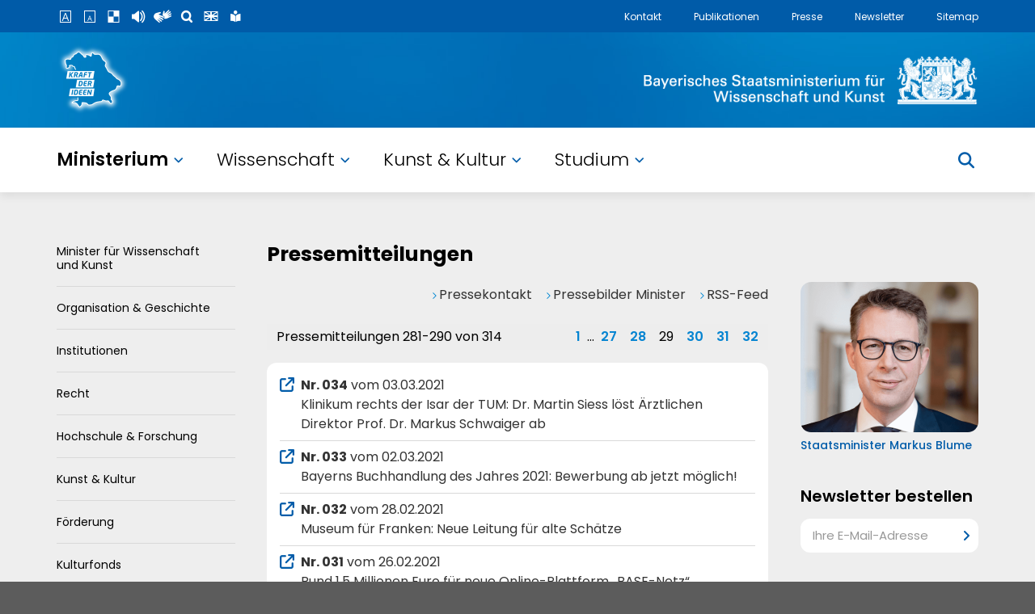

--- FILE ---
content_type: text/html; charset=utf-8
request_url: https://www.stmwk.bayern.de/pressemitteilungen.html?seite=29&m1=01&y1=2021&m2=12&y2=2021
body_size: 4981
content:
<!DOCTYPE html>
<html lang="de" class="no-js">
    <head>
        <meta charset="utf-8">
        <meta http-equiv="X-UA-Compatible" content="IE=edge,chrome=1">
        <meta name="robots" content="INDEX,FOLLOW">
        <meta name="viewport" content="width=device-width, initial-scale=1, user-scalable=no">
        <meta name="format-detection" content="telephone=no">
        <meta name="format-detection" content="address=no">
        <meta name="format-detection" content="email=no">
        <meta name="format-detection" content="date=no">
        <!meta property="og:title" content=""/>
        <!meta property="og:image" content="https://www.stmwk.bayern.de/bilder/km_/redax_social_fb_pic/_"  />
        <!meta property="og:description" content=""/>
        <title>Bayerisches Staatsministerium für Wissenschaft und Kunst</title>
        <meta name="title" content="Bayerisches Staatsministerium für Wissenschaft und Kunst" /> 
    <meta name="keywords" content="" /> 
        <meta name="description" content="">
        <link rel="stylesheet" href="/asts/style.css?250719">
        <link rel="icon" href="/favicon.ico" type="image/x-icon" />
        <link rel="shortcut icon" href="/favicon.ico" type="image/x-icon" />
        <script src="//f1-eu.readspeaker.com/script/8351/ReadSpeaker.js?pids=embhl" type="text/javascript"></script>


    </head>
        <body>



    <div id="BG" data-rubrik="4" data-id="">
        <div class="Wrapper Body">

            <div class="Wrapper2">
                <article id="Vorlesen">

			<h1>Pressemitteilungen</h1>
			<p class="MetaLinks"><a href="/ministerium/kontakt/pressekontakt.html" class="Link">Pressekontakt<span></span></a> <a href="/ministerium/minister-fuer-wissenschaft-und-kunst/bilder.html" class="Link">Pressebilder Minister<span></span></a> <a href="/presse_wm.rss" class="Link">RSS-Feed<span></span></a></p>


			<div class="Pagination">
				<p class="Left">Pressemitteilungen 281-290 von 314</p>
				<p class="Right"><a href="/pressemitteilungen.html?seite=1&m1=01&y1=2021&m2=12&y2=2021">1</a>&hellip;<a href="/pressemitteilungen.html?seite=27&m1=01&y1=2021&m2=12&y2=2021">27</a><a href="/pressemitteilungen.html?seite=28&m1=01&y1=2021&m2=12&y2=2021">28</a><span>29</span><a href="/pressemitteilungen.html?seite=30&m1=01&y1=2021&m2=12&y2=2021">30</a><a href="/pressemitteilungen.html?seite=31&m1=01&y1=2021&m2=12&y2=2021">31</a><a href="/pressemitteilungen.html?seite=32&m1=01&y1=2021&m2=12&y2=2021">32</a></p>
				<div class="clear"></div>
			</div><ul class="PressListSmall"><li>
					<a href="/pressemitteilung/12156/nr-034-vom-03-03-2021.html"><strong>Nr. 034</strong> vom 03.03.2021<br>
					Klinikum rechts der Isar der TUM: Dr. Martin Siess löst Ärztlichen Direktor Prof. Dr. Markus Schwaiger ab<span></span></a>
				</li><li>
					<a href="/pressemitteilung/12155/nr-033-vom-02-03-2021.html"><strong>Nr. 033</strong> vom 02.03.2021<br>
					Bayerns Buchhandlung des Jahres 2021: Bewerbung ab jetzt möglich!<span></span></a>
				</li><li>
					<a href="/pressemitteilung/12154/nr-032-vom-28-02-2021.html"><strong>Nr. 032</strong> vom 28.02.2021<br>
					Museum für Franken: Neue Leitung für alte Schätze<span></span></a>
				</li><li>
					<a href="/pressemitteilung/12153/nr-031-vom-26-02-2021.html"><strong>Nr. 031</strong> vom 26.02.2021<br>
					Rund 1,5 Millionen Euro für neue Online-Plattform „BASE-Netz“ bayerischer Universitätsklinika zu Seltenen Erkrankungen<span></span></a>
				</li><li>
					<a href="/pressemitteilung/12152/nr-030-vom-26-02-2021.html"><strong>Nr. 030</strong> vom 26.02.2021<br>
					TU Nürnberg: Prof. Dr. Dr. h.c. mult. Hans Jürgen Prömel zum Gründungspräsidenten bestellt<span></span></a>
				</li><li>
					<a href="/pressemitteilung/12151/nr-029-vom-24-02-2021.html"><strong>Nr. 029</strong> vom 24.02.2021<br>
					Prof. Dr. Uta M. Feser weitere 5 Jahre an der Spitze der Hochschule Neu-Ulm<span></span></a>
				</li><li>
					<a href="/pressemitteilung/12150/nr-028-vom-23-02-2021.html"><strong>Nr. 028</strong> vom 23.02.2021<br>
					Einzelunterricht an Musikschulen ab März wieder möglich<span></span></a>
				</li><li>
					<a href="/pressemitteilung/12149/nr-027-vom-22-02-2021.html"><strong>Nr. 027</strong> vom 22.02.2021<br>
					Bayerische Musikakademie Alteglofsheim: Wichtige Baumaßnahmen auf den Weg gebracht<span></span></a>
				</li><li>
					<a href="/pressemitteilung/12148/nr-026-vom-22-02-2021.html"><strong>Nr. 026</strong> vom 22.02.2021<br>
					Kunstförderpreis und Arbeitsstipendium für literarische Übersetzerinnen und Übersetzer<span></span></a>
				</li><li>
					<a href="/pressemitteilung/12147/nr-025-vom-17-02-2021.html"><strong>Nr. 025</strong> vom 17.02.2021<br>
					Hilfe für Herzblut-Künstler aus Straubing: Kunstminister Bernd Sibler übergibt 1.000. Bewilligungsbescheid aus dem Soloselbstständigenprogramm<span></span></a>
				</li></ul>
			<div class="Pagination">
				<p class="Left">Pressemitteilungen 281-290 von 314</p>
				<p class="Right"><a href="/pressemitteilungen.html?seite=1&m1=01&y1=2021&m2=12&y2=2021">1</a>&hellip;<a href="/pressemitteilungen.html?seite=27&m1=01&y1=2021&m2=12&y2=2021">27</a><a href="/pressemitteilungen.html?seite=28&m1=01&y1=2021&m2=12&y2=2021">28</a><span>29</span><a href="/pressemitteilungen.html?seite=30&m1=01&y1=2021&m2=12&y2=2021">30</a><a href="/pressemitteilungen.html?seite=31&m1=01&y1=2021&m2=12&y2=2021">31</a><a href="/pressemitteilungen.html?seite=32&m1=01&y1=2021&m2=12&y2=2021">32</a></p>
				<div class="clear"></div>
			</div>
		<form action="/pressemitteilungen.html" id="pmformjs" method="get" class="MarginTop">
			<fieldset>
				<legend>Pressemitteilungen zeitlich filtern</legend>
				<div class="Row">
					<p class="Label">von</p>
					<div class="Input">
						<div class="SelectCustom Input50"><select name="m1"><option value="01" selected="selected">01</option><option value="02">02</option><option value="03">03</option><option value="04">04</option><option value="05">05</option><option value="06">06</option><option value="07">07</option><option value="08">08</option><option value="09">09</option><option value="10">10</option><option value="11">11</option><option value="12">12</option></select><div class="SelectCustomIcon"></div></div> <div class="SelectCustom Input50"><select name="y1"><option value="2026">2026</option><option value="2025">2025</option><option value="2024">2024</option><option value="2023">2023</option><option value="2022">2022</option><option value="2021" selected="selected">2021</option><option value="2020">2020</option><option value="2019">2019</option><option value="2018">2018</option><option value="2017">2017</option><option value="2016">2016</option><option value="2015">2015</option><option value="2014">2014</option><option value="2013">2013</option><option value="2012">2012</option><option value="2011">2011</option><option value="2010">2010</option><option value="2009">2009</option><option value="2008">2008</option><option value="2007">2007</option><option value="2006">2006</option><option value="2005">2005</option><option value="2004">2004</option><option value="2003">2003</option><option value="2002">2002</option><option value="2001">2001</option></select><div class="SelectCustomIcon"></div></div>
					</div>
					<div class="clear"></div>
				</div>
				<div class="Row">
					<p class="Label">bis</p>
					<div class="Input">
						<div class="SelectCustom Input50"><select name="m2"><option value="01">01</option><option value="02">02</option><option value="03">03</option><option value="04">04</option><option value="05">05</option><option value="06">06</option><option value="07">07</option><option value="08">08</option><option value="09">09</option><option value="10">10</option><option value="11">11</option><option value="12" selected="selected">12</option></select><div class="SelectCustomIcon"></div></div> <div class="SelectCustom Input50"><select name="y2"><option value="2026">2026</option><option value="2025">2025</option><option value="2024">2024</option><option value="2023">2023</option><option value="2022">2022</option><option value="2021" selected="selected">2021</option><option value="2020">2020</option><option value="2019">2019</option><option value="2018">2018</option><option value="2017">2017</option><option value="2016">2016</option><option value="2015">2015</option><option value="2014">2014</option><option value="2013">2013</option><option value="2012">2012</option><option value="2011">2011</option><option value="2010">2010</option><option value="2009">2009</option><option value="2008">2008</option><option value="2007">2007</option><option value="2006">2006</option><option value="2005">2005</option><option value="2004">2004</option><option value="2003">2003</option><option value="2002">2002</option><option value="2001">2001</option></select><div class="SelectCustomIcon"></div></div>
					</div>
					<div class="clear"></div>
				</div>
				<div class="Row">
					<p class="Label"></p>
					<div class="Input">
						<input type="submit" value="Filtern" />
					</div>
					<div class="clear"></div>
				</div>
			</fieldset>
		</form>
		

			<h2 class="Color">Pressearchive</h2>
			<p class="NoMarginBottom"><a href="/allgemein/meldung/2636.html" class="BiggerLink">&quot;Wissenschaft und Kunst&quot; (bis Mai 2014)<span></span></a></p>
			<p><a href="/pressemitteilungen/archiv.html" class="BiggerLink">1996-2000<span></span></a></p>

                </article>

                <aside>
                </aside>

                <div class="clear"></div>
            </div>

            <nav id="NavSide" class="rs_skip">
<ul class="First"><li><a href="/ministerium/minister-fuer-wissenschaft-und-kunst.html">Minister für Wissenschaft und Kunst</a></li><li><a href="/ministerium/organisation-und-geschichte.html">Organisation & Geschichte</a></li><li><a href="/ministerium/institutionen.html">Institutionen</a></li><li><a href="/ministerium/recht.html">Recht</a></li><li><a href="/ministerium/hochschule-und-forschung.html">Hochschule & Forschung</a></li><li><a href="/ministerium/kunst-und-kultur.html">Kunst & Kultur</a></li><li><a href="/ministerium/foerderung.html">Förderung</a></li><li><a href="/ministerium/kulturfonds.html">Kulturfonds</a></li><li><a href="/ministerium/bund-und-europa.html">Bund & Europa</a></li><li><a href="/ministerium/karriere-im-ministerium.html">Karriere im Ministerium</a></li><li><a href="/ministerium/termine.html">Termine</a></li><li><a href="/ministerium/bilder.html">Bilder</a></li><li><a href="/ministerium/videos.html">Videos</a></li><li><a href="/ministerium/kontakt.html">Kontakt</a></li>
                    <li class="Main Cat4"><a href="/ministerium.html">Ministerium<span></span></a></li>
                    <li class="Main Cat5"><a href="/studenten.html">Studierende<span></span></a></li>
                    <li class="Main Cat7"><a href="/wissenschaftler.html">Wissenschaftler<span></span></a></li>
                    <li class="Main Cat6"><a href="/kunst-und-kultur.html">Kunst & Kultur<span></span></a></li>
                </ul>
            </nav> 
            <div class="clear"></div>

            
        </div>

        <header>
            <nav id="NavMeta">
                <div class="Wrapper">
                    <ul class="Service"
                        ><li title="Schrift vergrößern"><span class="ServiceFontBigger"></span></li
                        ><li title="Schrift verkleinern"><span class="ServiceFontSmaller"></span></li
                        ><li title="Kontrast ändern" class="ServiceContrast"><span class="ServiceContrast"></span></li
                        ><li title="Vorlese-Funktion" id="Reader"><span class="ServiceReader"></span></li
                        ><li title="Informationen in Gebärdensprache" data-url="/gebaerdensprache"><span class="ServiceSignLanguage"></span></li
                        ><li title="Suche" id="Search"><span class="ServiceSearch"></span></li
                        ><li title="English" id="Language" class="LanguageOnlyEN"><span class="ServiceLanguage"></span></li
						><li title="Leichte Sprache"><a href="/leichte-sprache.html"><span class="ServiceEasyLanguage"></span></a></li
                    ></ul>
                    <ul class="Links"
                        ><li><a href="/ministerium/kontakt/ansprechpartner.html">Kontakt</a></li
                        ><li><a href="/publikationen.html">Publikationen</a></li
                        ><li><a href="/ministerium/meldung/2295/pressemeldungen.html">Presse</a></li
                        ><li><a href="/newsletter.html">Newsletter</a></li
                        ><li><a href="/sitemap.html">Sitemap</a></li
                        ><li id="Burger"><a href="javascript:;"></a></li
                    ></ul>
                </div>
            </nav>
			<div id="NavLogo">
                <div class="Wrapper">
					<div class="headerGrid1">
						<div class="headerGrid1Logo1">
							<a href="/"></a>
						</div>
						<div class="headerGrid1Logo2">
							<a href="/"></a>
						</div>
					</div>
				</div>
			</div>
            <nav id="SearchBox">
                <form action="/suche.html" method="get" class="Wrapper">
                    <fieldset>
                        <h2>Suche</h2>
                        <input type="hidden" name="u" value="1">
                        <input type="hidden" name="t" value="9999">
                        <div class="SelectCustom">
                            <select name="m" id="SearchMode">
                                <option value="1" selected="selected">Themen</option>
                                <!--<option value="3">Schulen</option>-->
                                <option value="2">Pressemitteilungen</option>
                            </select>
                            <div class="SelectCustomIcon"></div>
                        </div>
                        <input type="text" name="s" value="" placeholder="Bitte geben Sie Ihren Suchbegriff ein ..." />
                        <div class="clear"></div>
                    </fieldset>
                </form>
            </nav>
            <div id="ReaderBox">
                <div class="Wrapper">
                    <h2>Vorlese-Funktion</h2>
                        <div id="readspeaker_button1" class="rs_skip rsbtn rs_preserve">
                            <a rel="nofollow" class="rsbtn_play" accesskey="L" title="Um den Text anzuh&ouml;ren, verwenden Sie bitte ReadSpeaker" href="//app-eu.readspeaker.com/cgi-bin/rsent?customerid=10007&lang=de_de&readid=Vorlesen&url=https%3A%2F%2Fwww.stmwk.bayern.de%2F%2Fpressemitteilungen.html%3Fseite%3D29%26m1%3D01%26y1%3D2021%26m2%3D12%26y2%3D2021">
                                <span class="rsbtn_left rsimg rspart"><span class="rsbtn_text"><span>Vorlesen</span></span></span>
                                <span class="rsbtn_right rsimg rsplay rspart"></span>
                            </a>
                        </div>
                </div>
            </div>
            <div id="LanguageBox">
                <div class="Wrapper">
                    <h2>Sprachen</h2>
                    <nav>
                        <ul>
                            <li><a href="/index.html" title="deutsche Sprachversion"><span>deutsch</span></a></li>
                            <li><a href="/englisch.html" title="englische Sprachversion"><span>englisch</span></a></li>
                            <li><a href="/franzoesisch.html" title="franz&ouml;sische Sprachversion"><span>franz&ouml;sisch</span></a></li>
                            <li><a href="/russisch.html" title="russische Sprachversion"><span>russisch</span></a></li>
                            <li><a href="/tuerkisch.html" title="t&uuml;rkische Sprachversion"><span>t&uuml;rkisch</span></a></li>
                            <li><a href="/spanisch.html" title="spanische Sprachversion"><span>spanisch</span></a></li>
                            <li><a href="/arabisch.html" title="arabische Sprachversion"><span>arabisch</span></a></li>
                            <li><a href="/tschechisch.html" title="tschechische Sprachversion"><span>tschechisch</span></a></li>
                        </ul>
                    </nav>
                </div>
            </div>



            <div id="NavMain" class="NavMainWM">
                <nav class="Wrapper HomeNavWrapper">
                    <ul>
						<li class="Main4"><a href="/ministerium.html">Ministerium<span></span></a></li>
						<li class="Main7"><a href="/wissenschaftler.html">Wissenschaft<span></span></a></li>
						<li class="Main6"><a href="/kunst-und-kultur.html">Kunst &amp; Kultur<span></span></a></li>
						<li class="Main5"><a href="/studenten.html">Studium<span></span></a></li>
					</ul>
					<div id="Search2"><span></span></div>
                </nav>
                <nav id="Mega" class="MegaWM">
                    <div class="Wrapper">
                        <div id="Mega4" class="Content"></div>
                        <div id="Mega5" class="Content"></div>
                        <div id="Mega6" class="Content"></div>
                        <div id="Mega7" class="Content"></div>
                    </div>
               </nav>
           </div>
        </header>
        
        <footer>
			<div class="footer1">
				<div class="Wrapper">
					<form action="/newsletter.html" method="get">
						<fieldset class="footerGrid1">
							<div class="footerGridItem">
								<label for="re_nl">Keine News mehr verpassen &mdash; immer informiert:</label>
							</div>
							<div class="footerGridItem">
								<input type="text" name="nle" id="re_nl" placeholder="Ihre E-Mail-Adresse">
								<input type="submit" value="" class="Inside">
							</div>
						</fieldset>
					</form>
				</div>
			</div>
			<div class="footer2">
				<div class="Wrapper">
					<div class="footerGrid2">
						<div class="footerGridItem">
							<h2>Bildung und Forschung</h2>
							<ul>
								<li>
									<a href="http://www.bavarikon.de/" target="_blank">Kulturportal Bavarikon</a>
								</li>
								<li>
									<a href="http://www.studieren-in-bayern.de/" target="_blank">Studieren in Bayern</a>
								</li>
								<li>
									<a href="https://www.study-in-bavaria.de/" target="_blank">Study in Bavaria</a>
								</li>
								<li>
									<a href="https://www.elitenetzwerk.bayern.de/" target="_blank">Elitenetzwerk Bayern</a>
								</li>
								<li>
									<a href="https://www.weiter-studieren-in-bayern.de/" target="_blank">Weiterstudieren in Bayern</a>
								</li>
								<li>
									<a href="https://www.research-in-bavaria.de/" target="_blank">Research in Bavaria</a>
								</li>
							</ul>
						</div>
						<div class="footerGridItem">
							<h2>Kultur und Geschichte</h2>
							<ul>
								<li>
									<a href="http://www.hdbg.de/basis/index.php" target="_blank">Haus der Bayerischen Geschichte</a>
								</li>
								<li>
									<a href="http://www.kulturportal-bayern.de/" target="_blank">Kulturportal Bayern</a>
								</li>
								<li>
									<a href="http://www.mpz.bayern.de/" target="_blank">Museumspädagogisches Zentrum München</a>
								</li>
								<li>
									<a href="https://www.stmwk.bayern.de/publikationen.html" target="_blank">Ministerialblatt</a>
								</li>
								<li>
									<a href="http://www.literaturportal-bayern.de/" target="_blank">Literaturportal</a>
								</li>
							</ul>
						</div>
						<div class="footerGridItem">
							<h2>Serviceangebote Bayern</h2>
							<ul>
								<li>
									<a href="http://www.bayern.de/service/bayern-direkt-2/" target="_blank">Servicestelle Bayern &mdash; Der direkte Draht zur Staatsregierung</a>
								</li>
								<li>
									<a href="http://www.verwaltungsservice.bayern.de/" target="_blank">Behördenwegweiser Bayern</a>
								</li>
								<li>
									<a href="http://www.barrierefrei.bayern.de/" target="_blank">Bayern Barrierefrei</a>
								</li>
								<li>
									<a href="http://www.bayern.de/" target="_blank">Bayern.de &mdash; Bayerisches Landesportal</a>
								</li>
								<!-- <li>
									<a href="https://www.facebook.com/bayern" target="_blank">Bayerische Staatsregierung auf Facebook</a>
								</li> -->
							</ul>
						</div>
						<div class="footerGridItem">
							<h2>&nbsp;</h2>
							<ul>
								<li><a href="/impressum.html">Impressum</a></li>
								<li><a href="/ministerium/kontakt/ansprechpartner.html">Kontakt</a></li>
								<li><a href="/datenschutzerklaerung.html">Datenschutz</a></li>
								<li><a href="/barrierefreiheit.html">Barrierefreiheit</a></li>
							</ul>

						</div>
					</div>
					<div class="footerGrid3">
						<div class="footerGridItem">
							<p>© Bayerisches Staatsministerium für Wissenschaft und Kunst</p>
						</div>
						<div class="footerGridItem">
                            <ul class="footerIcons">
                                <li><a class="footerSocial footerSocialInstagram" href="https://www.instagram.com/stmwk.bayern/" target="_blank" title="EXTERNER LINK: Das StMWK auf Instagram; Sie verlassen die Webseite des StMWK"></a></li>
                                <li><a class="footerSocial footerSocialFacebook" href="https://www.facebook.com/StMWK.Bayern/" target="_blank" title="EXTERNER LINK: Das StMWK auf Facebook; Sie verlassen die Webseite des StMWK"></a></li>
                                <li><a class="footerSocial footerSocialLinkedIn" href="https://www.linkedin.com/company/stmwk-bayern" target="_blank" title="EXTERNER LINK: Das StMWK auf LinkedIn; Sie verlassen die Webseite des StMWK"></a></li>
                                <li><a class="footerSocial footerSocialYouTube" href="https://www.youtube.com/@StMWK.Bayern" target="_blank" title="EXTERNER LINK: Das StMWK auf YouTube; Sie verlassen die Webseite des StMWK"></a></li>
                                <li><a class="footerSocial footerSocialTwitter" href="https://twitter.com/StMWK_Bayern" target="_blank" title="EXTERNER LINK: Das StMWK auf Twitter; Sie verlassen die Webseite des StMWK"></a></li>
                                <!--<li><a class="footerSocial footerSocialBlueSky" href="https://bsky" target="_blank" title="EXTERNER LINK: Das StMWK auf BlueSky; Sie verlassen die Webseite des StMWK"></a></li>-->

                            </ul>
						</div>
					</div>
				</div>
			</div>
        </footer>


    </div>

    <script src="/asts/script.js?250716"></script><noscript><img src="//www.piwik.bayern.de/piwik/piwik.php?idsite=432" style="border:0;" alt=""></noscript>
    <!--<script src="//f1-eu.readspeaker.com/script/10007/ReadSpeaker.js?pids=embhl&jit=1" type="text/javascript"></script>-->

    </body>
</html>

--- FILE ---
content_type: text/html; charset=UTF-8
request_url: https://www.stmwk.bayern.de/partials/aside-4.html
body_size: 863
content:


                    <div class="Container">




                       <div class="Block VideoBox
				BlockNoBorder
			">
                            <h2></h2>
                            <div class="Item">
                                <img data-src="/bilder/km_re_absatz2/banner_img/46_stmwk-blume.png" alt="">
                                <p><a href="https://www.stmwk.bayern.de/ministerium/minister-fuer-wissenschaft-und-kunst.html">Staatsminister Markus Blume</a></p>
                            </div>
                        </div>
























                        <div class="Block NLBox
				BlockNoBorder
			">
                            <h2>Newsletter bestellen</h2>
                            <form action="/newsletter.html" method="get">
                                <fieldset>
                                    <label for="re_nl">E-Mail-Adresse</label>
                                    <input type="text" name="nle" id="re_nl" placeholder="Ihre E-Mail-Adresse">
                                    <input type="submit" value="" class="Inside">
                                </fieldset>
                            </form>
                        </div>






                        <div class="Block LogoBox
				BlockNoBorder
			">
                            <a href="/epaper/WKBayern/index.html" target="_blank"><img data-src="/bilder/km_re_logobanner/banner_img/32_stmwk-wiss-kunst.png" alt="Wissenschaft und Kunst im Freistaat Bayern"></a>
                            <a href="https://www.stmwk.bayern.de/medien/epaper/HTA-de/index.html#page=1" target="_blank"><img data-src="/bilder/km_re_logobanner/banner_img/29_stmwk-zukunft-dahoam.png" alt="Hightechland Bayern"></a>
                            <a href="https://www.hightechagenda.de" target="_blank"><img data-src="/bilder/km_re_logobanner/banner_img/25_stmwk-hightech.png" alt="Hightech Agenda Bayern"></a>
                            <a href="https://www.research-in-bavaria.de" target="_blank"><img data-src="/bilder/km_re_logobanner/banner_img/24_stmwk-research.png" alt="Research in Bvaria"></a>
                            <a href="https://www.munich-quantum-valley.de" target="_blank"><img data-src="/bilder/km_re_logobanner/banner_img/31_stmwk-quantum.png" alt="Munich Quantum Valley"></a>
                            <a href="/publikationen.html" target="_blank"><img data-src="/bilder/km_re_logobanner/banner_img/34_stmwk-publikationen.png" alt="Publikationen"></a>
                            <a href="/allgemein/meldung/6951/handlungskonzept-gegen-rechtsextremismus.html" target="_blank"><img data-src="/bilder/km_re_logobanner/banner_img/35_55_stmwk-rechts.png" alt="Rechtsextremismus"></a>
                            <a href="https://www.blz.bayern.de/meldung/blz-auf-social-media.html" target="_blank"><img data-src="/bilder/km_re_logobanner/banner_img/36_53_stmwk-blz.png" alt="BLZ"></a>
                            <a href="http://www.welcomedahoam.com/" target="_blank"><img data-src="/bilder/km_re_logobanner/banner_img/37_33_stmwk-dahoam.png" alt="Welcome Dahoam"></a>
                        </div>













                    </div>

<!-- RxTime: 0.0052177906036377 -->

--- FILE ---
content_type: application/javascript
request_url: https://www.stmwk.bayern.de/asts/script.js?250716
body_size: 73791
content:
/*! jQuery v3.6.0 | (c) OpenJS Foundation and other contributors | jquery.org/license */
function VideoBoxInit(e){Videos=e.find("li"),VideoBoxWidth=e.width(),Width=Videos.length*(VideoBoxTeaserWidth+VideoBoxPadding)+VideoBoxPadding,e.find(".Mover").css({width:Width+"px"}),VideoBoxResize(),e.find(".MoveLeft").click((function(e){e.stopPropagation(),VideoBoxMove("-")})),e.find(".MoveRight").click((function(e){e.stopPropagation(),VideoBoxMove("+")}))}function VideoBoxMove(e){$(".VideoBox .Container").stop().animate({scrollLeft:e+"="+VideoBoxScrollWidth},VideoBoxTimespan,(function(){}))}function VideoBoxResize(){Count=Math.floor($(".VideoBox").width()/(VideoBoxTeaserWidth+VideoBoxPadding)),Count<1&&(Count=1),VideoBoxScrollWidth=Count*(VideoBoxTeaserWidth+VideoBoxPadding)}function SlideShowInit(e){if(Slides=e.find("li"),SliderSlideMax=Slides.length,SliderResize(),Slides.find("a").click((function(e){e.preventDefault()})),Slides.click((function(e){e.stopPropagation(),url=$(this).find("a").attr("href"),-1!=url.indexOf("/allgemein/meldung/7225/")?window.open("https://www.zukunftprägen.bayern","_blank"):-1!=url.indexOf("/allgemein/meldung/7409/")?window.open("https://www.schule-in-bayern.de","_blank"):-1!=url.indexOf("/allgemein/meldung/7778/")?window.open("https://www.aktiv-gegen-depressionen.de","_blank"):-1!=url.indexOf("/allgemein/meldung/8033/")?window.open("https://www.einstieg.bayern","_blank"):-1!=url.indexOf("/allgemein/meldung/8034/")?window.location.href="https://www.km.bayern.de/lehrer/stellen/bundeslandwechsel-lehrertausch.html":-1!=url.indexOf("/allgemein/meldung/8188/")?window.location.href="https://www.km.bayern.de/gymnasiale-oberstufe.html":-1!=url.indexOf("/allgemein/meldung/7627/")?window.location.href="https://www.km.bayern.de/lehrer/lehrerausbildung/gymnasium/quereinstieg.html":window.location.href=url})),Slides.each((function(){SlideImage=$(this).find(".Image"),SlideImage.css({"background-image":"url("+SlideImage.data("src")+")"})})),SliderSlideMax>1){for(Bullets="",i=1;i<SliderSlideMax;i++)Bullets=Bullets+'<span class="SliderBulletInactive" data-id="'+(i+1)+'"></span>';for($(".SliderControl").append('<span class="SliderLeft"></span><span class="SliderBulletActive"></span>'+Bullets+'<span class="SliderRight"></span>'),Controls=$(".SliderControl span"),Controls.eq(0).click((function(e){e.stopPropagation(),SlideSetManualMode(),SlideChangeSlide(-1)})),Controls.eq(SliderSlideMax+1).click((function(e){e.stopPropagation(),SlideSetManualMode(),SlideChangeSlide(1)})),i=1;i<SliderSlideMax+1;i++)Controls.eq(i).data("id",i).click((function(e){e.stopPropagation(),SlideSetManualMode(),SlideShowSlide($(this).data("id"))}));SliderResize(),SlideShowSlide(SliderSlideNow)}}function SlideChangeSlide(e){SlideShowSlide(SliderSlideNow+e)}function SlideSetManualMode(){0==SliderManualMode&&(clearTimeout(SliderTimer),SliderManualMode=1)}function SlideShowSlide(e){e!=SliderSlideNow&&(e>SliderSlideMax&&(e=1),e<1&&(e=SliderSlideMax),Slides=$(".Slider li"),$(window).width()<=BreakpointMobileNavPixels?(Slides.eq(SliderSlideNow-1).hide(),Slides.eq(e-1).show()):(Slides.eq(SliderSlideNow-1).fadeOut(),Slides.eq(e-1).fadeIn()),Controls=$(".SliderControl span"),Controls.eq(SliderSlideNow).removeClass("SliderBulletActive").addClass("SliderBulletInactive"),Controls.eq(e).removeClass("SliderBulletInactive").addClass("SliderBulletActive"),SliderSlideNow=e),0==SliderManualMode&&(SliderTimer=setTimeout((function(){SlideShowSlide(SliderSlideNow+1)}),SliderTimerTimespan))}function GalleryInit(){var e;if($("footer").after('<div id="ImageZoom"><p class="LoadingMessage"></p><div class="Image"><img src=""><p class="Text"></p><p class="Download"><a href="#" class="pressebilderInfoPopup"><span>Herunterladen: Um das Bild in Druckqualität zu erhalten, klicken Sie bitte hier.</span></a>\x3c!--<a href="#" class="BigLink">Herunterladen<span></span></a>--\x3e</p><div class="Close"></div><div class="Left"><div class="Icon"></div></div><div class="Right"><div class="Icon"></div></div></div></div>'),$("#ImageZoom").click((function(e){e.stopPropagation(),$("#ImageZoom").fadeOut(2.5*AnimationTimeMilliseconds)})),$("#ImageZoom .Left").click((function(e){e.stopPropagation(),GalleryChangePic(-1)})),$("#ImageZoom .Right").click((function(e){e.stopPropagation(),GalleryChangePic(1)})),$("#ImageZoom .Left .Icon").click((function(e){})),$("#ImageZoom .Right .Icon").click((function(e){})),$(".Gallery").length){var t=0;$(".Gallery").each((function(){var e=$(this).find("a");e.length&&($(this).data("length",e.length),e.each((function(){$(this).data("index",$(this).index()+1),$(this).data("gallery",t),$(this).click((function(e){e.preventDefault(),GalleryShowZoom($(this))}))})),t++)}))}}function GalleryShowZoom(e){CloseAllFlyOuts(0);var t=e.attr("href"),n=e.data("flag"),i=$("#ImageZoom .Image img"),r=$("#ImageZoom .LoadingMessage"),o=e.data("gallery"),a=e.parent().parent().parent().data("length"),s=e.data("index");i.hide(),$("#ImageZoom .Left").show(),$("#ImageZoom .Right").show(),r.html("<span>Lade Bild "+s+" von "+a+'&hellip;</span><img src="/asts/loading.gif" alt="">'),r.show(),i.attr("src",t);var l=new Image;l.onload=function(){i.attr({width:this.width,height:this.height}),GalleryZoomScale(),i.show(),r.hide()},l.src=t;var u=e.attr("title"),c=$("#ImageZoom .Text");c.html(u),u.length>0?c.show():c.hide();var d=e.data("download"),f=$("#ImageZoom .Download a");f.attr("href",d),1==n?f.show():f.hide(),f.click((function(e){e.stopPropagation()})),i.data("gallery",o),i.data("index",s),i.data("length",a),$("#ImageZoom").fadeIn(2.5*AnimationTimeMilliseconds)}function PicShowZoom(e){CloseAllFlyOuts(0);var t=e.attr("href"),n=e.data("flag"),i=$("#ImageZoom .Image img"),r=$("#ImageZoom .LoadingMessage");i.hide(),$("#ImageZoom .Left").hide(),$("#ImageZoom .Right").hide(),r.html('<span>Lade Bild&hellip;</span><img src="/asts/loading.gif" alt="">'),r.show(),i.attr("src",t);var o=new Image;o.onload=function(){i.attr({width:this.width,height:this.height}),GalleryZoomScale(),i.show(),r.hide()},o.src=t,$("#ImageZoom").fadeIn(2.5*AnimationTimeMilliseconds)}function GalleryZoomScale(){var e=$("#ImageZoom .Image img"),t=$("#ImageZoom .Image"),n=e.attr("width"),i=e.attr("height"),r=t.width(),o=t.height(),a,s,l,u;(l=r/n)>1?(a=n,s=i):(a=n*l,s=i*l),u=0,s>o?(a*=l=o/s,s*=l):u=(o-s)/2,e.css({width:a+"px",height:s+"px","margin-top":u+"px"});var c=($("#ImageZoom .Image .Left").height()-GalleryArrowHeight)/2;$("#ImageZoom .Image .Left .Icon").css({top:c+"px"}),$("#ImageZoom .Image .Right .Icon").css({top:c+"px"}),$(window).width()<=767?outerPadding=20:outerPadding=50,t.css({left:($(window).width()-t.outerWidth()-2*outerPadding)/2+"px",top:($(window).height()-t.outerHeight()-2*outerPadding)/2+"px"})}function GalleryChangePic(e){$("#ImageZoom .Image img").hide();var t=$("#ImageZoom .Image img"),n,i;(n=t.data("index")+e)<1&&(n=t.data("length")),n>t.data("length")&&(n=1),GalleryShowZoom($(".Gallery").eq(t.data("gallery")).find("a").eq(n-1))}function GalleryMove(e,t){CloseAllFlyOuts(0);var n=e.parent().parent().find(".Mask"),i=n.scrollLeft()+GalleryThumbWidth*t*GalleryThumbScrollCount;n.stop().animate({scrollLeft:i},2.5*AnimationTimeMilliseconds),GalleryCheckNavVisibility(n,i)}function GalleryCheckNavVisibility(e,t){t<GalleryThumbScrollErrorMargin?GalleryShowHideNav(e,"Left",0):GalleryShowHideNav(e,"Left",1),t+e.width()<e.find("a").length*GalleryThumbWidth+GalleryThumbPadding-GalleryThumbScrollErrorMargin?GalleryShowHideNav(e,"Right",1):GalleryShowHideNav(e,"Right",0)}function GalleryShowHideNav(e,t,n){1==n?(e.find(".Gradient"+t).show(),e.find("."+t).show()):(e.find(".Gradient"+t).hide(),e.find("."+t).hide())}function GallerySetActive(e){CloseAllFlyOuts(0),e.parent().find("a").removeClass("Active"),e.addClass("Active");var t=e.parent().parent().parent(),n=t.find(".Preview"),i=e.find("img").attr("alt");n.attr("src",GalleryImagePrefix+e.data("preview")),n.attr("alt",i),n.data("url",GalleryImagePrefix+e.attr("href")),t.find("p").html(i)}function MegaCheck(e){Mega=$("#Mega"),e>0&&e<99&&($("#Mega .Content").hide(),$("#Mega"+e).show(),$("#NavMain li").removeClass("Hover"),$("#NavMain li.Main"+e).addClass("Hover")),e>0&&(CloseAllFlyOuts(0),clearTimeout(MegaTimer),0==MegaOverIndex?(Mega.data("state","open"),$("#Mega"+e).show(),Mega.stop().slideDown(AnimationTimeMilliseconds,(function(){Mega.height()!=$("#Mega"+MegaOverIndex).height()&&Mega.height($("#Mega"+MegaOverIndex).height()+"px")}))):Mega.height()!=$("#Mega"+e).height()&&Mega.height($("#Mega"+e).height()+"px")),0==e&&MegaOverIndex>0&&(MegaTimer=setTimeout((function(){Mega.data("state","closed"),Mega.stop().slideUp(AnimationTimeMilliseconds,(function(){$("#NavMain li").removeClass("Hover")}))}),100)),MegaOverIndex=e}function CookieSetzen(e,t,n){if(n){var i=new Date;i.setTime(i.getTime()+24*n*60*60*1e3),Ablaufdatum="; expires="+i.toGMTString()}else Ablaufdatum="";document.cookie=e+"="+t+Ablaufdatum+"; path=/; samesite=lax; Secure"}function CookieLesen(e){for(Name2=e+"=",Teil=document.cookie.split(";"),i=0;i<Teil.length;i++){for(Part=Teil[i];" "==Part.charAt(0);)Part=Part.substring(1,Part.length);if(0==Part.indexOf(Name2))return Part.substring(Name2.length,Part.length)}return null}function CookieLoeschen(e){CookieSetzen(e,"",-1)}function SetContrastLevel(){Container=$("body"),1==ServiceContrast?Container.addClass("Contrast"):Container.removeClass("Contrast")}function SetFontLevel(){Container=$("body"),Container.removeClass("FontSize1 FontSize2"),ServiceBigFont>0&&Container.addClass("FontSize"+ServiceBigFont),ResolutionDependantElementsInit(),ResolutionDependantElementsInitWithDelay()}function CloseAllFlyOuts(e){1!=e&&$(window).width()<=BreakpointMobileNavPixels&&CloseFlyOut($("#Burger"),"NavSide"),CloseFlyOut($("#Reader"),"ReaderBox"),CloseFlyOut($("#Search"),"SearchBox"),CloseFlyOut($("#Language"),"LanguageBox"),CloseFlyOut($("#Recommend"),"RecommendBox")}function CloseFlyOut(e,t){"open"==e.data("state")&&($("#"+t).slideUp(AnimationTimeMilliseconds),e.data("state","closed"))}function CloseFlyOutAtOnce(e,t){$("#"+t).stop().hide(),$("#"+e).data("state","closed")}function CheckFlyOut(e,t){"open"==e.data("state")?($("#Clicker").hide(),t.stop().slideUp(AnimationTimeMilliseconds),e.data("state","closed")):(CloseAllFlyOuts(0),t.stop().slideDown(AnimationTimeMilliseconds),e.data("state","open"))}function ResizeAsideBanner(){var e=$(".Boxen");CalcWidth=Math.floor((e.width()-12)/2),e.each((function(){var e=$(this).find(".Box"),t=0;if(e.css({height:"auto"}),$(window).width()<=BreakpointMainNavSmallest)if($(window).width()<=BreakpointSmallerThanSmartphonePortrait)e.css({width:"100%"});else{e.css({width:CalcWidth+"px"});do{Height=e.eq(t).height(),NewHeight=e.eq(t+1).height(),NewHeight>Height&&(Height=NewHeight),e.eq(t).css({height:Height+"px","min-height":"0"}),e.eq(t+1).css({height:Height+"px","min-height":"0"}),t+=2}while(t<e.length)}else e.css({width:"auto"})}))}function schulfilter(){for(i=1;i<60;i++)$("#i_fil"+i).hide();$("#i_fil501").hide(),$("#i_fil502").hide(),$("#i_fil"+$("#i_schulart").val()).show()}function NavMainReset(){$(window).width()<=BreakpointMobileNavPixels&&($("#NavSide").hide(),$("#Burger").data("state","closed"))}function ResolutionDependantElementsInit(){if(ArticleWidth=$("article").width(),NavMainReset(),CloseFlyOutAtOnce("Burger","NavSide"),CloseFlyOutAtOnce("Reader","ReaderBox"),CloseFlyOutAtOnce("Search","SearchBox"),CloseFlyOutAtOnce("Language","LanguageBox"),CloseFlyOutAtOnce("Recommend","RecommendBox"),CloseFlyOutAtOnce("Mega","Mega"),Slider=$(".Slider"),Slider.length&&SliderResize(),$("body.External").length||($(window).width()<=BreakpointMobileNavPixels?(NavSide=$("#NavSide"),Burger=$("#Burger"),WrapperSlider=$(".WrapperSlider")):($("#NavSide").show(),$("#Burger").data("state","open"))),Box=$(".VideoBox"),Box.length&&VideoBoxResize(),$(".Gallery").length&&GalleryZoomScale(),ResizeAsideBanner(),$("article figcaption").each((function(){$(this).width($(this).parent().find("img").width())})),Container=$(".VideoList"),Container.each((function(){var e=$(this).find(".Teaser"),t=0;if(e.css({height:"auto"}),$(window).width()<=BreakpointLogoSmall);else do{Height=e.eq(t).height(),NewHeight=e.eq(t+1).height(),NewHeight>Height&&(Height=NewHeight),e.eq(t).css({height:Height+"px","min-height":"0"}),e.eq(t+1).css({height:Height+"px","min-height":"0"}),t+=2}while(t<e.length)})),NavMain=$("#NavMain"),p=NavMain.position(),y=p.top+NavMain.height()+119,$("#Mega").css({top:y+"px"}),Breadcrumb=$("#Breadcrumb"),Breadcrumb.length&&(p=Breadcrumb.position(),$("#RecommendBox").css({top:p.top+Breadcrumb.height()+"px"})),Texte=$(".WMHP2019 h3"),Texte.css({height:"auto"}),$(window).width()<=667);else{for(Height=0,i=0;i<Texte.length;i++)NewHeight=Texte.eq(i).outerHeight(),NewHeight>Height&&(Height=NewHeight);Texte.css({height:Height+"px"})}if(Sitemap=$("#Sitemap"),Sitemap.length)if($(window).width()<=BreakpointMobileNavPixels)for(i=1;i<Columns+1;i++)$(".Col"+i).css({width:"100%"}),$(".Col"+i+" .Inner").css({"padding-right":"0px"});else{for(Gutter=50,Columns=4,ColWidth=(ArticleWidth-(Columns-1)*Gutter)/Columns,i=1;i<Columns;i++)$(".Col"+i).css({width:ColWidth+Gutter+"px"}),$(".Col"+i+" .Inner").css({"padding-right":Gutter+"px"});$(".Col"+Columns).css({width:ColWidth+"px"})}}function ResolutionDependantElementsInitWithDelay(){}function ukraineFlagPosition(){var e=ukraineFlag.width(),t=$("header .Wrapper");temp=t.offset();var n=temp.left,i=t.width(),r,o;$(window).width()>1300?o=n-e-20:(o=n)<20&&(o=20),ukraineFlag.css("right",o+"px")}!function(e,t){"use strict";"object"==typeof module&&"object"==typeof module.exports?module.exports=e.document?t(e,!0):function(e){if(!e.document)throw new Error("jQuery requires a window with a document");return t(e)}:t(e)}("undefined"!=typeof window?window:this,(function(e,t){"use strict";function n(e,t,n){var i,r,o=(n=n||fe).createElement("script");if(o.text=e,t)for(i in pe)(r=t[i]||t.getAttribute&&t.getAttribute(i))&&o.setAttribute(i,r);n.head.appendChild(o).parentNode.removeChild(o)}function i(e){return null==e?e+"":"object"==typeof e||"function"==typeof e?re[oe.call(e)]||"object":typeof e}function r(e){var t=!!e&&"length"in e&&e.length,n=i(e);return!ce(e)&&!de(e)&&("array"===n||0===t||"number"==typeof t&&0<t&&t-1 in e)}function o(e,t){return e.nodeName&&e.nodeName.toLowerCase()===t.toLowerCase()}function a(e,t,n){return ce(t)?ge.grep(e,(function(e,i){return!!t.call(e,i,e)!==n})):t.nodeType?ge.grep(e,(function(e){return e===t!==n})):"string"!=typeof t?ge.grep(e,(function(e){return-1<ie.call(t,e)!==n})):ge.filter(t,e,n)}function s(e,t){for(;(e=e[t])&&1!==e.nodeType;);return e}function l(e){return e}function u(e){throw e}function c(e,t,n,i){var r;try{e&&ce(r=e.promise)?r.call(e).done(t).fail(n):e&&ce(r=e.then)?r.call(e,t,n):t.apply(void 0,[e].slice(i))}catch(e){n.apply(void 0,[e])}}function d(){fe.removeEventListener("DOMContentLoaded",d),e.removeEventListener("load",d),ge.ready()}function f(e,t){return t.toUpperCase()}function p(e){return e.replace(Ne,"ms-").replace(Ee,f)}function h(){this.expando=ge.expando+h.uid++}function g(e,t,n){var i,r;if(void 0===n&&1===e.nodeType)if(i="data-"+t.replace(Ie,"-$&").toLowerCase(),"string"==typeof(n=e.getAttribute(i))){try{n="true"===(r=n)||"false"!==r&&("null"===r?null:r===+r+""?+r:Le.test(r)?JSON.parse(r):r)}catch(e){}je.set(e,t,n)}else n=void 0;return n}function m(e,t,n,i){var r,o,a=20,s=i?function(){return i.cur()}:function(){return ge.css(e,t,"")},l=s(),u=n&&n[3]||(ge.cssNumber[t]?"":"px"),c=e.nodeType&&(ge.cssNumber[t]||"px"!==u&&+l)&&Pe.exec(ge.css(e,t));if(c&&c[3]!==u){for(l/=2,u=u||c[3],c=+l||1;a--;)ge.style(e,t,c+u),(1-o)*(1-(o=s()/l||.5))<=0&&(a=0),c/=o;c*=2,ge.style(e,t,c+u),n=n||[]}return n&&(c=+c||+l||0,r=n[1]?c+(n[1]+1)*n[2]:+n[2],i&&(i.unit=u,i.start=c,i.end=r)),r}function v(e,t){for(var n,i,r,o,a,s,l,u=[],c=0,d=e.length;c<d;c++)(i=e[c]).style&&(n=i.style.display,t?("none"===n&&(u[c]=Me.get(i,"display")||null,u[c]||(i.style.display="")),""===i.style.display&&_e(i)&&(u[c]=(l=a=o=void 0,a=(r=i).ownerDocument,s=r.nodeName,(l=We[s])||(o=a.body.appendChild(a.createElement(s)),l=ge.css(o,"display"),o.parentNode.removeChild(o),"none"===l&&(l="block"),We[s]=l)))):"none"!==n&&(u[c]="none",Me.set(i,"display",n)));for(c=0;c<d;c++)null!=u[c]&&(e[c].style.display=u[c]);return e}function y(e,t){var n;return n=void 0!==e.getElementsByTagName?e.getElementsByTagName(t||"*"):void 0!==e.querySelectorAll?e.querySelectorAll(t||"*"):[],void 0===t||t&&o(e,t)?ge.merge([e],n):n}function x(e,t){for(var n=0,i=e.length;n<i;n++)Me.set(e[n],"globalEval",!t||Me.get(t[n],"globalEval"))}function b(e,t,n,r,o){for(var a,s,l,u,c,d,f=t.createDocumentFragment(),p=[],h=0,g=e.length;h<g;h++)if((a=e[h])||0===a)if("object"===i(a))ge.merge(p,a.nodeType?[a]:a);else if(Ze.test(a)){for(s=s||f.appendChild(t.createElement("div")),l=(Ge.exec(a)||["",""])[1].toLowerCase(),u=Xe[l]||Xe._default,s.innerHTML=u[1]+ge.htmlPrefilter(a)+u[2],d=u[0];d--;)s=s.lastChild;ge.merge(p,s.childNodes),(s=f.firstChild).textContent=""}else p.push(t.createTextNode(a));for(f.textContent="",h=0;a=p[h++];)if(r&&-1<ge.inArray(a,r))o&&o.push(a);else if(c=Re(a),s=y(f.appendChild(a),"script"),c&&x(s),n)for(d=0;a=s[d++];)Ue.test(a.type||"")&&n.push(a);return f}function w(){return!0}function S(){return!1}function C(e,t){return e===function(){try{return fe.activeElement}catch(e){}}()==("focus"===t)}function T(e,t,n,i,r,o){var a,s;if("object"==typeof t){for(s in"string"!=typeof n&&(i=i||n,n=void 0),t)T(e,s,n,i,t[s],o);return e}if(null==i&&null==r?(r=n,i=n=void 0):null==r&&("string"==typeof n?(r=i,i=void 0):(r=i,i=n,n=void 0)),!1===r)r=S;else if(!r)return e;return 1===o&&(a=r,(r=function(e){return ge().off(e),a.apply(this,arguments)}).guid=a.guid||(a.guid=ge.guid++)),e.each((function(){ge.event.add(this,t,r,i,n)}))}function k(e,t,n){n?(Me.set(e,t,!1),ge.event.add(e,t,{namespace:!1,handler:function(e){var i,r,o=Me.get(this,t);if(1&e.isTrigger&&this[t]){if(o.length)(ge.event.special[t]||{}).delegateType&&e.stopPropagation();else if(o=ee.call(arguments),Me.set(this,t,o),i=n(this,t),this[t](),o!==(r=Me.get(this,t))||i?Me.set(this,t,!1):r={},o!==r)return e.stopImmediatePropagation(),e.preventDefault(),r&&r.value}else o.length&&(Me.set(this,t,{value:ge.event.trigger(ge.extend(o[0],ge.Event.prototype),o.slice(1),this)}),e.stopImmediatePropagation())}})):void 0===Me.get(e,t)&&ge.event.add(e,t,w)}function A(e,t){return o(e,"table")&&o(11!==t.nodeType?t:t.firstChild,"tr")&&ge(e).children("tbody")[0]||e}function N(e){return e.type=(null!==e.getAttribute("type"))+"/"+e.type,e}function E(e){return"true/"===(e.type||"").slice(0,5)?e.type=e.type.slice(5):e.removeAttribute("type"),e}function D(e,t){var n,i,r,o,a,s;if(1===t.nodeType){if(Me.hasData(e)&&(s=Me.get(e).events))for(r in Me.remove(t,"handle events"),s)for(n=0,i=s[r].length;n<i;n++)ge.event.add(t,r,s[r][n]);je.hasData(e)&&(o=je.access(e),a=ge.extend({},o),je.set(t,a))}}function M(e,t,i,r){t=te(t);var o,a,s,l,u,c,d=0,f=e.length,p=f-1,h=t[0],g=ce(h);if(g||1<f&&"string"==typeof h&&!ue.checkClone&&Ke.test(h))return e.each((function(n){var o=e.eq(n);g&&(t[0]=h.call(this,n,o.html())),M(o,t,i,r)}));if(f&&(a=(o=b(t,e[0].ownerDocument,!1,e,r)).firstChild,1===o.childNodes.length&&(o=a),a||r)){for(l=(s=ge.map(y(o,"script"),N)).length;d<f;d++)u=o,d!==p&&(u=ge.clone(u,!0,!0),l&&ge.merge(s,y(u,"script"))),i.call(e[d],u,d);if(l)for(c=s[s.length-1].ownerDocument,ge.map(s,E),d=0;d<l;d++)u=s[d],Ue.test(u.type||"")&&!Me.access(u,"globalEval")&&ge.contains(c,u)&&(u.src&&"module"!==(u.type||"").toLowerCase()?ge._evalUrl&&!u.noModule&&ge._evalUrl(u.src,{nonce:u.nonce||u.getAttribute("nonce")},c):n(u.textContent.replace(Je,""),u,c))}return e}function j(e,t,n){for(var i,r=t?ge.filter(t,e):e,o=0;null!=(i=r[o]);o++)n||1!==i.nodeType||ge.cleanData(y(i)),i.parentNode&&(n&&Re(i)&&x(y(i,"script")),i.parentNode.removeChild(i));return e}function L(e,t,n){var i,r,o,a,s=e.style;return(n=n||tt(e))&&(""!==(a=n.getPropertyValue(t)||n[t])||Re(e)||(a=ge.style(e,t)),!ue.pixelBoxStyles()&&et.test(a)&&it.test(t)&&(i=s.width,r=s.minWidth,o=s.maxWidth,s.minWidth=s.maxWidth=s.width=a,a=n.width,s.width=i,s.minWidth=r,s.maxWidth=o)),void 0!==a?a+"":a}function I(e,t){return{get:function(){if(!e())return(this.get=t).apply(this,arguments);delete this.get}}}function q(e){var t;return ge.cssProps[e]||at[e]||(e in ot?e:at[e]=function(e){for(var t=e[0].toUpperCase()+e.slice(1),n=rt.length;n--;)if((e=rt[n]+t)in ot)return e}(e)||e)}function P(e,t,n){var i=Pe.exec(t);return i?Math.max(0,i[2]-(n||0))+(i[3]||"px"):t}function B(e,t,n,i,r,o){var a="width"===t?1:0,s=0,l=0;if(n===(i?"border":"content"))return 0;for(;a<4;a+=2)"margin"===n&&(l+=ge.css(e,n+Be[a],!0,r)),i?("content"===n&&(l-=ge.css(e,"padding"+Be[a],!0,r)),"margin"!==n&&(l-=ge.css(e,"border"+Be[a]+"Width",!0,r))):(l+=ge.css(e,"padding"+Be[a],!0,r),"padding"!==n?l+=ge.css(e,"border"+Be[a]+"Width",!0,r):s+=ge.css(e,"border"+Be[a]+"Width",!0,r));return!i&&0<=o&&(l+=Math.max(0,Math.ceil(e["offset"+t[0].toUpperCase()+t.slice(1)]-o-l-s-.5))||0),l}function H(e,t,n){var i=tt(e),r=(!ue.boxSizingReliable()||n)&&"border-box"===ge.css(e,"boxSizing",!1,i),a=r,s=L(e,t,i),l="offset"+t[0].toUpperCase()+t.slice(1);if(et.test(s)){if(!n)return s;s="auto"}return(!ue.boxSizingReliable()&&r||!ue.reliableTrDimensions()&&o(e,"tr")||"auto"===s||!parseFloat(s)&&"inline"===ge.css(e,"display",!1,i))&&e.getClientRects().length&&(r="border-box"===ge.css(e,"boxSizing",!1,i),(a=l in e)&&(s=e[l])),(s=parseFloat(s)||0)+B(e,t,n||(r?"border":"content"),a,i,s)+"px"}function R(e,t,n,i,r){return new R.prototype.init(e,t,n,i,r)}function O(){ft&&(!1===fe.hidden&&e.requestAnimationFrame?e.requestAnimationFrame(O):e.setTimeout(O,ge.fx.interval),ge.fx.tick())}function _(){return e.setTimeout((function(){dt=void 0})),dt=Date.now()}function W(e,t){var n,i=0,r={height:e};for(t=t?1:0;i<4;i+=2-t)r["margin"+(n=Be[i])]=r["padding"+n]=e;return t&&(r.opacity=r.width=e),r}function F(e,t,n){for(var i,r=(V.tweeners[t]||[]).concat(V.tweeners["*"]),o=0,a=r.length;o<a;o++)if(i=r[o].call(n,t,e))return i}function V(e,t,n){var i,r,o=0,a=V.prefilters.length,s=ge.Deferred().always((function(){delete l.elem})),l=function(){if(r)return!1;for(var t=dt||_(),n=Math.max(0,u.startTime+u.duration-t),i=1-(n/u.duration||0),o=0,a=u.tweens.length;o<a;o++)u.tweens[o].run(i);return s.notifyWith(e,[u,i,n]),i<1&&a?n:(a||s.notifyWith(e,[u,1,0]),s.resolveWith(e,[u]),!1)},u=s.promise({elem:e,props:ge.extend({},t),opts:ge.extend(!0,{specialEasing:{},easing:ge.easing._default},n),originalProperties:t,originalOptions:n,startTime:dt||_(),duration:n.duration,tweens:[],createTween:function(t,n){var i=ge.Tween(e,u.opts,t,n,u.opts.specialEasing[t]||u.opts.easing);return u.tweens.push(i),i},stop:function(t){var n=0,i=t?u.tweens.length:0;if(r)return this;for(r=!0;n<i;n++)u.tweens[n].run(1);return t?(s.notifyWith(e,[u,1,0]),s.resolveWith(e,[u,t])):s.rejectWith(e,[u,t]),this}}),c=u.props;for(function(e,t){var n,i,r,o,a;for(n in e)if(r=t[i=p(n)],o=e[n],Array.isArray(o)&&(r=o[1],o=e[n]=o[0]),n!==i&&(e[i]=o,delete e[n]),(a=ge.cssHooks[i])&&"expand"in a)for(n in o=a.expand(o),delete e[i],o)n in e||(e[n]=o[n],t[n]=r);else t[i]=r}(c,u.opts.specialEasing);o<a;o++)if(i=V.prefilters[o].call(u,e,c,u.opts))return ce(i.stop)&&(ge._queueHooks(u.elem,u.opts.queue).stop=i.stop.bind(i)),i;return ge.map(c,F,u),ce(u.opts.start)&&u.opts.start.call(e,u),u.progress(u.opts.progress).done(u.opts.done,u.opts.complete).fail(u.opts.fail).always(u.opts.always),ge.fx.timer(ge.extend(l,{elem:e,anim:u,queue:u.opts.queue})),u}function z(e){return(e.match(ke)||[]).join(" ")}function G(e){return e.getAttribute&&e.getAttribute("class")||""}function U(e){return Array.isArray(e)?e:"string"==typeof e&&e.match(ke)||[]}function X(e,t,n,r){var o;if(Array.isArray(t))ge.each(t,(function(t,i){n||At.test(e)?r(e,i):X(e+"["+("object"==typeof i&&null!=i?t:"")+"]",i,n,r)}));else if(n||"object"!==i(t))r(e,t);else for(o in t)X(e+"["+o+"]",t[o],n,r)}function Z(e){return function(t,n){"string"!=typeof t&&(n=t,t="*");var i,r=0,o=t.toLowerCase().match(ke)||[];if(ce(n))for(;i=o[r++];)"+"===i[0]?(i=i.slice(1)||"*",(e[i]=e[i]||[]).unshift(n)):(e[i]=e[i]||[]).push(n)}}function Y(e,t,n,i){function r(s){var l;return o[s]=!0,ge.each(e[s]||[],(function(e,s){var u=s(t,n,i);return"string"!=typeof u||a||o[u]?a?!(l=u):void 0:(t.dataTypes.unshift(u),r(u),!1)})),l}var o={},a=e===Ht;return r(t.dataTypes[0])||!o["*"]&&r("*")}function Q(e,t){var n,i,r=ge.ajaxSettings.flatOptions||{};for(n in t)void 0!==t[n]&&((r[n]?e:i||(i={}))[n]=t[n]);return i&&ge.extend(!0,e,i),e}var K=[],J=Object.getPrototypeOf,ee=K.slice,te=K.flat?function(e){return K.flat.call(e)}:function(e){return K.concat.apply([],e)},ne=K.push,ie=K.indexOf,re={},oe=re.toString,ae=re.hasOwnProperty,se=ae.toString,le=se.call(Object),ue={},ce=function(e){return"function"==typeof e&&"number"!=typeof e.nodeType&&"function"!=typeof e.item},de=function(e){return null!=e&&e===e.window},fe=e.document,pe={type:!0,src:!0,nonce:!0,noModule:!0},he="3.6.0",ge=function(e,t){return new ge.fn.init(e,t)};ge.fn=ge.prototype={jquery:he,constructor:ge,length:0,toArray:function(){return ee.call(this)},get:function(e){return null==e?ee.call(this):e<0?this[e+this.length]:this[e]},pushStack:function(e){var t=ge.merge(this.constructor(),e);return t.prevObject=this,t},each:function(e){return ge.each(this,e)},map:function(e){return this.pushStack(ge.map(this,(function(t,n){return e.call(t,n,t)})))},slice:function(){return this.pushStack(ee.apply(this,arguments))},first:function(){return this.eq(0)},last:function(){return this.eq(-1)},even:function(){return this.pushStack(ge.grep(this,(function(e,t){return(t+1)%2})))},odd:function(){return this.pushStack(ge.grep(this,(function(e,t){return t%2})))},eq:function(e){var t=this.length,n=+e+(e<0?t:0);return this.pushStack(0<=n&&n<t?[this[n]]:[])},end:function(){return this.prevObject||this.constructor()},push:ne,sort:K.sort,splice:K.splice},ge.extend=ge.fn.extend=function(e){var t,n,i,r,o,a,s=e||{},l=1,u=arguments.length,c=!1;for("boolean"==typeof s&&(c=s,s=arguments[l]||{},l++),"object"==typeof s||ce(s)||(s={}),l===u&&(s=this,l--);l<u;l++)if(null!=(t=arguments[l]))for(n in t)r=t[n],"__proto__"!==n&&s!==r&&(c&&r&&(ge.isPlainObject(r)||(o=Array.isArray(r)))?(i=s[n],a=o&&!Array.isArray(i)?[]:o||ge.isPlainObject(i)?i:{},o=!1,s[n]=ge.extend(c,a,r)):void 0!==r&&(s[n]=r));return s},ge.extend({expando:"jQuery"+(he+Math.random()).replace(/\D/g,""),isReady:!0,error:function(e){throw new Error(e)},noop:function(){},isPlainObject:function(e){var t,n;return!(!e||"[object Object]"!==oe.call(e)||(t=J(e))&&("function"!=typeof(n=ae.call(t,"constructor")&&t.constructor)||se.call(n)!==le))},isEmptyObject:function(e){var t;for(t in e)return!1;return!0},globalEval:function(e,t,i){n(e,{nonce:t&&t.nonce},i)},each:function(e,t){var n,i=0;if(r(e))for(n=e.length;i<n&&!1!==t.call(e[i],i,e[i]);i++);else for(i in e)if(!1===t.call(e[i],i,e[i]))break;return e},makeArray:function(e,t){var n=t||[];return null!=e&&(r(Object(e))?ge.merge(n,"string"==typeof e?[e]:e):ne.call(n,e)),n},inArray:function(e,t,n){return null==t?-1:ie.call(t,e,n)},merge:function(e,t){for(var n=+t.length,i=0,r=e.length;i<n;i++)e[r++]=t[i];return e.length=r,e},grep:function(e,t,n){for(var i=[],r=0,o=e.length,a=!n;r<o;r++)!t(e[r],r)!==a&&i.push(e[r]);return i},map:function(e,t,n){var i,o,a=0,s=[];if(r(e))for(i=e.length;a<i;a++)null!=(o=t(e[a],a,n))&&s.push(o);else for(a in e)null!=(o=t(e[a],a,n))&&s.push(o);return te(s)},guid:1,support:ue}),"function"==typeof Symbol&&(ge.fn[Symbol.iterator]=K[Symbol.iterator]),ge.each("Boolean Number String Function Array Date RegExp Object Error Symbol".split(" "),(function(e,t){re["[object "+t+"]"]=t.toLowerCase()}));var me=function(e){function t(e,t,n,i){var r,o,a,s,l,u,c,f=t&&t.ownerDocument,h=t?t.nodeType:9;if(n=n||[],"string"!=typeof e||!e||1!==h&&9!==h&&11!==h)return n;if(!i&&(M(t),t=t||j,I)){if(11!==h&&(l=ve.exec(e)))if(r=l[1]){if(9===h){if(!(a=t.getElementById(r)))return n;if(a.id===r)return n.push(a),n}else if(f&&(a=f.getElementById(r))&&H(t,a)&&a.id===r)return n.push(a),n}else{if(l[2])return K.apply(n,t.getElementsByTagName(e)),n;if((r=l[3])&&b.getElementsByClassName&&t.getElementsByClassName)return K.apply(n,t.getElementsByClassName(r)),n}if(b.qsa&&!G[e+" "]&&(!q||!q.test(e))&&(1!==h||"object"!==t.nodeName.toLowerCase())){if(c=e,f=t,1===h&&(ue.test(e)||le.test(e))){for((f=ye.test(e)&&d(t.parentNode)||t)===t&&b.scope||((s=t.getAttribute("id"))?s=s.replace(we,Se):t.setAttribute("id",s=R)),o=(u=T(e)).length;o--;)u[o]=(s?"#"+s:":scope")+" "+p(u[o]);c=u.join(",")}try{return K.apply(n,f.querySelectorAll(c)),n}catch(t){G(e,!0)}finally{s===R&&t.removeAttribute("id")}}}return A(e.replace($,"$1"),t,n,i)}function n(){var e=[];return function t(n,i){return e.push(n+" ")>w.cacheLength&&delete t[e.shift()],t[n+" "]=i}}function i(e){return e[R]=!0,e}function r(e){var t=j.createElement("fieldset");try{return!!e(t)}catch(e){return!1}finally{t.parentNode&&t.parentNode.removeChild(t),t=null}}function o(e,t){for(var n=e.split("|"),i=n.length;i--;)w.attrHandle[n[i]]=t}function a(e,t){var n=t&&e,i=n&&1===e.nodeType&&1===t.nodeType&&e.sourceIndex-t.sourceIndex;if(i)return i;if(n)for(;n=n.nextSibling;)if(n===t)return-1;return e?1:-1}function s(e){return function(t){return"input"===t.nodeName.toLowerCase()&&t.type===e}}function l(e){return function(t){var n=t.nodeName.toLowerCase();return("input"===n||"button"===n)&&t.type===e}}function u(e){return function(t){return"form"in t?t.parentNode&&!1===t.disabled?"label"in t?"label"in t.parentNode?t.parentNode.disabled===e:t.disabled===e:t.isDisabled===e||t.isDisabled!==!e&&Te(t)===e:t.disabled===e:"label"in t&&t.disabled===e}}function c(e){return i((function(t){return t=+t,i((function(n,i){for(var r,o=e([],n.length,t),a=o.length;a--;)n[r=o[a]]&&(n[r]=!(i[r]=n[r]))}))}))}function d(e){return e&&void 0!==e.getElementsByTagName&&e}function f(){}function p(e){for(var t=0,n=e.length,i="";t<n;t++)i+=e[t].value;return i}function h(e,t,n){var i=t.dir,r=t.next,o=r||i,a=n&&"parentNode"===o,s=W++;return t.first?function(t,n,r){for(;t=t[i];)if(1===t.nodeType||a)return e(t,n,r);return!1}:function(t,n,l){var u,c,d,f=[_,s];if(l){for(;t=t[i];)if((1===t.nodeType||a)&&e(t,n,l))return!0}else for(;t=t[i];)if(1===t.nodeType||a)if(c=(d=t[R]||(t[R]={}))[t.uniqueID]||(d[t.uniqueID]={}),r&&r===t.nodeName.toLowerCase())t=t[i]||t;else{if((u=c[o])&&u[0]===_&&u[1]===s)return f[2]=u[2];if((c[o]=f)[2]=e(t,n,l))return!0}return!1}}function g(e){return 1<e.length?function(t,n,i){for(var r=e.length;r--;)if(!e[r](t,n,i))return!1;return!0}:e[0]}function m(e,t,n,i,r){
for(var o,a=[],s=0,l=e.length,u=null!=t;s<l;s++)(o=e[s])&&(n&&!n(o,i,r)||(a.push(o),u&&t.push(s)));return a}function v(e,n,r,o,a,s){return o&&!o[R]&&(o=v(o)),a&&!a[R]&&(a=v(a,s)),i((function(i,s,l,u){var c,d,f,p=[],h=[],g=s.length,v=i||function(e,n,i){for(var r=0,o=n.length;r<o;r++)t(e,n[r],i);return i}(n||"*",l.nodeType?[l]:l,[]),y=!e||!i&&n?v:m(v,p,e,l,u),x=r?a||(i?e:g||o)?[]:s:y;if(r&&r(y,x,l,u),o)for(c=m(x,h),o(c,[],l,u),d=c.length;d--;)(f=c[d])&&(x[h[d]]=!(y[h[d]]=f));if(i){if(a||e){if(a){for(c=[],d=x.length;d--;)(f=x[d])&&c.push(y[d]=f);a(null,x=[],c,u)}for(d=x.length;d--;)(f=x[d])&&-1<(c=a?ee(i,f):p[d])&&(i[c]=!(s[c]=f))}}else x=m(x===s?x.splice(g,x.length):x),a?a(null,s,x,u):K.apply(s,x)}))}function y(e){for(var t,n,i,r=e.length,o=w.relative[e[0].type],a=o||w.relative[" "],s=o?1:0,l=h((function(e){return e===t}),a,!0),u=h((function(e){return-1<ee(t,e)}),a,!0),c=[function(e,n,i){var r=!o&&(i||n!==N)||((t=n).nodeType?l(e,n,i):u(e,n,i));return t=null,r}];s<r;s++)if(n=w.relative[e[s].type])c=[h(g(c),n)];else{if((n=w.filter[e[s].type].apply(null,e[s].matches))[R]){for(i=++s;i<r&&!w.relative[e[i].type];i++);return v(1<s&&g(c),1<s&&p(e.slice(0,s-1).concat({value:" "===e[s-2].type?"*":""})).replace($,"$1"),n,s<i&&y(e.slice(s,i)),i<r&&y(e=e.slice(i)),i<r&&p(e))}c.push(n)}return g(c)}var x,b,w,S,C,T,k,A,N,E,D,M,j,L,I,q,P,B,H,R="sizzle"+1*new Date,O=e.document,_=0,W=0,F=n(),V=n(),z=n(),G=n(),U=function(e,t){return e===t&&(D=!0),0},X={}.hasOwnProperty,Z=[],Y=Z.pop,Q=Z.push,K=Z.push,J=Z.slice,ee=function(e,t){for(var n=0,i=e.length;n<i;n++)if(e[n]===t)return n;return-1},te="checked|selected|async|autofocus|autoplay|controls|defer|disabled|hidden|ismap|loop|multiple|open|readonly|required|scoped",ne="[\\x20\\t\\r\\n\\f]",ie="(?:\\\\[\\da-fA-F]{1,6}"+ne+"?|\\\\[^\\r\\n\\f]|[\\w-]|[^\0-\\x7f])+",re="\\["+ne+"*("+ie+")(?:"+ne+"*([*^$|!~]?=)"+ne+"*(?:'((?:\\\\.|[^\\\\'])*)'|\"((?:\\\\.|[^\\\\\"])*)\"|("+ie+"))|)"+ne+"*\\]",oe=":("+ie+")(?:\\((('((?:\\\\.|[^\\\\'])*)'|\"((?:\\\\.|[^\\\\\"])*)\")|((?:\\\\.|[^\\\\()[\\]]|"+re+")*)|.*)\\)|)",ae=new RegExp(ne+"+","g"),$=new RegExp("^"+ne+"+|((?:^|[^\\\\])(?:\\\\.)*)"+ne+"+$","g"),se=new RegExp("^"+ne+"*,"+ne+"*"),le=new RegExp("^"+ne+"*([>+~]|"+ne+")"+ne+"*"),ue=new RegExp(ne+"|>"),ce=new RegExp(oe),de=new RegExp("^"+ie+"$"),fe={ID:new RegExp("^#("+ie+")"),CLASS:new RegExp("^\\.("+ie+")"),TAG:new RegExp("^("+ie+"|[*])"),ATTR:new RegExp("^"+re),PSEUDO:new RegExp("^"+oe),CHILD:new RegExp("^:(only|first|last|nth|nth-last)-(child|of-type)(?:\\("+ne+"*(even|odd|(([+-]|)(\\d*)n|)"+ne+"*(?:([+-]|)"+ne+"*(\\d+)|))"+ne+"*\\)|)","i"),bool:new RegExp("^(?:"+te+")$","i"),needsContext:new RegExp("^"+ne+"*[>+~]|:(even|odd|eq|gt|lt|nth|first|last)(?:\\("+ne+"*((?:-\\d)?\\d*)"+ne+"*\\)|)(?=[^-]|$)","i")},pe=/HTML$/i,he=/^(?:input|select|textarea|button)$/i,ge=/^h\d$/i,me=/^[^{]+\{\s*\[native \w/,ve=/^(?:#([\w-]+)|(\w+)|\.([\w-]+))$/,ye=/[+~]/,xe=new RegExp("\\\\[\\da-fA-F]{1,6}"+ne+"?|\\\\([^\\r\\n\\f])","g"),be=function(e,t){var n="0x"+e.slice(1)-65536;return t||(n<0?String.fromCharCode(n+65536):String.fromCharCode(n>>10|55296,1023&n|56320))},we=/([\0-\x1f\x7f]|^-?\d)|^-$|[^\0-\x1f\x7f-\uFFFF\w-]/g,Se=function(e,t){return t?"\0"===e?"�":e.slice(0,-1)+"\\"+e.charCodeAt(e.length-1).toString(16)+" ":"\\"+e},Ce=function(){M()},Te=h((function(e){return!0===e.disabled&&"fieldset"===e.nodeName.toLowerCase()}),{dir:"parentNode",next:"legend"});try{K.apply(Z=J.call(O.childNodes),O.childNodes),Z[O.childNodes.length].nodeType}catch(x){K={apply:Z.length?function(e,t){Q.apply(e,J.call(t))}:function(e,t){for(var n=e.length,i=0;e[n++]=t[i++];);e.length=n-1}}}for(x in b=t.support={},C=t.isXML=function(e){var t=e&&e.namespaceURI,n=e&&(e.ownerDocument||e).documentElement;return!pe.test(t||n&&n.nodeName||"HTML")},M=t.setDocument=function(e){var t,n,i=e?e.ownerDocument||e:O;return i!=j&&9===i.nodeType&&i.documentElement&&(L=(j=i).documentElement,I=!C(j),O!=j&&(n=j.defaultView)&&n.top!==n&&(n.addEventListener?n.addEventListener("unload",Ce,!1):n.attachEvent&&n.attachEvent("onunload",Ce)),b.scope=r((function(e){return L.appendChild(e).appendChild(j.createElement("div")),void 0!==e.querySelectorAll&&!e.querySelectorAll(":scope fieldset div").length})),b.attributes=r((function(e){return e.className="i",!e.getAttribute("className")})),b.getElementsByTagName=r((function(e){return e.appendChild(j.createComment("")),!e.getElementsByTagName("*").length})),b.getElementsByClassName=me.test(j.getElementsByClassName),b.getById=r((function(e){return L.appendChild(e).id=R,!j.getElementsByName||!j.getElementsByName(R).length})),b.getById?(w.filter.ID=function(e){var t=e.replace(xe,be);return function(e){return e.getAttribute("id")===t}},w.find.ID=function(e,t){if(void 0!==t.getElementById&&I){var n=t.getElementById(e);return n?[n]:[]}}):(w.filter.ID=function(e){var t=e.replace(xe,be);return function(e){var n=void 0!==e.getAttributeNode&&e.getAttributeNode("id");return n&&n.value===t}},w.find.ID=function(e,t){if(void 0!==t.getElementById&&I){var n,i,r,o=t.getElementById(e);if(o){if((n=o.getAttributeNode("id"))&&n.value===e)return[o];for(r=t.getElementsByName(e),i=0;o=r[i++];)if((n=o.getAttributeNode("id"))&&n.value===e)return[o]}return[]}}),w.find.TAG=b.getElementsByTagName?function(e,t){return void 0!==t.getElementsByTagName?t.getElementsByTagName(e):b.qsa?t.querySelectorAll(e):void 0}:function(e,t){var n,i=[],r=0,o=t.getElementsByTagName(e);if("*"===e){for(;n=o[r++];)1===n.nodeType&&i.push(n);return i}return o},w.find.CLASS=b.getElementsByClassName&&function(e,t){if(void 0!==t.getElementsByClassName&&I)return t.getElementsByClassName(e)},P=[],q=[],(b.qsa=me.test(j.querySelectorAll))&&(r((function(e){var t;L.appendChild(e).innerHTML="<a id='"+R+"'></a><select id='"+R+"-\r\\' msallowcapture=''><option selected=''></option></select>",e.querySelectorAll("[msallowcapture^='']").length&&q.push("[*^$]="+ne+"*(?:''|\"\")"),e.querySelectorAll("[selected]").length||q.push("\\["+ne+"*(?:value|"+te+")"),e.querySelectorAll("[id~="+R+"-]").length||q.push("~="),(t=j.createElement("input")).setAttribute("name",""),e.appendChild(t),e.querySelectorAll("[name='']").length||q.push("\\["+ne+"*name"+ne+"*="+ne+"*(?:''|\"\")"),e.querySelectorAll(":checked").length||q.push(":checked"),e.querySelectorAll("a#"+R+"+*").length||q.push(".#.+[+~]"),e.querySelectorAll("\\\f"),q.push("[\\r\\n\\f]")})),r((function(e){e.innerHTML="<a href='' disabled='disabled'></a><select disabled='disabled'><option/></select>";var t=j.createElement("input");t.setAttribute("type","hidden"),e.appendChild(t).setAttribute("name","D"),e.querySelectorAll("[name=d]").length&&q.push("name"+ne+"*[*^$|!~]?="),2!==e.querySelectorAll(":enabled").length&&q.push(":enabled",":disabled"),L.appendChild(e).disabled=!0,2!==e.querySelectorAll(":disabled").length&&q.push(":enabled",":disabled"),e.querySelectorAll("*,:x"),q.push(",.*:")}))),(b.matchesSelector=me.test(B=L.matches||L.webkitMatchesSelector||L.mozMatchesSelector||L.oMatchesSelector||L.msMatchesSelector))&&r((function(e){b.disconnectedMatch=B.call(e,"*"),B.call(e,"[s!='']:x"),P.push("!=",oe)})),q=q.length&&new RegExp(q.join("|")),P=P.length&&new RegExp(P.join("|")),t=me.test(L.compareDocumentPosition),H=t||me.test(L.contains)?function(e,t){var n=9===e.nodeType?e.documentElement:e,i=t&&t.parentNode;return e===i||!(!i||1!==i.nodeType||!(n.contains?n.contains(i):e.compareDocumentPosition&&16&e.compareDocumentPosition(i)))}:function(e,t){if(t)for(;t=t.parentNode;)if(t===e)return!0;return!1},U=t?function(e,t){if(e===t)return D=!0,0;var n=!e.compareDocumentPosition-!t.compareDocumentPosition;return n||(1&(n=(e.ownerDocument||e)==(t.ownerDocument||t)?e.compareDocumentPosition(t):1)||!b.sortDetached&&t.compareDocumentPosition(e)===n?e==j||e.ownerDocument==O&&H(O,e)?-1:t==j||t.ownerDocument==O&&H(O,t)?1:E?ee(E,e)-ee(E,t):0:4&n?-1:1)}:function(e,t){if(e===t)return D=!0,0;var n,i=0,r=e.parentNode,o=t.parentNode,s=[e],l=[t];if(!r||!o)return e==j?-1:t==j?1:r?-1:o?1:E?ee(E,e)-ee(E,t):0;if(r===o)return a(e,t);for(n=e;n=n.parentNode;)s.unshift(n);for(n=t;n=n.parentNode;)l.unshift(n);for(;s[i]===l[i];)i++;return i?a(s[i],l[i]):s[i]==O?-1:l[i]==O?1:0}),j},t.matches=function(e,n){return t(e,null,null,n)},t.matchesSelector=function(e,n){if(M(e),b.matchesSelector&&I&&!G[n+" "]&&(!P||!P.test(n))&&(!q||!q.test(n)))try{var i=B.call(e,n);if(i||b.disconnectedMatch||e.document&&11!==e.document.nodeType)return i}catch(e){G(n,!0)}return 0<t(n,j,null,[e]).length},t.contains=function(e,t){return(e.ownerDocument||e)!=j&&M(e),H(e,t)},t.attr=function(e,t){(e.ownerDocument||e)!=j&&M(e);var n=w.attrHandle[t.toLowerCase()],i=n&&X.call(w.attrHandle,t.toLowerCase())?n(e,t,!I):void 0;return void 0!==i?i:b.attributes||!I?e.getAttribute(t):(i=e.getAttributeNode(t))&&i.specified?i.value:null},t.escape=function(e){return(e+"").replace(we,Se)},t.error=function(e){throw new Error("Syntax error, unrecognized expression: "+e)},t.uniqueSort=function(e){var t,n=[],i=0,r=0;if(D=!b.detectDuplicates,E=!b.sortStable&&e.slice(0),e.sort(U),D){for(;t=e[r++];)t===e[r]&&(i=n.push(r));for(;i--;)e.splice(n[i],1)}return E=null,e},S=t.getText=function(e){var t,n="",i=0,r=e.nodeType;if(r){if(1===r||9===r||11===r){if("string"==typeof e.textContent)return e.textContent;for(e=e.firstChild;e;e=e.nextSibling)n+=S(e)}else if(3===r||4===r)return e.nodeValue}else for(;t=e[i++];)n+=S(t);return n},(w=t.selectors={cacheLength:50,createPseudo:i,match:fe,attrHandle:{},find:{},relative:{">":{dir:"parentNode",first:!0}," ":{dir:"parentNode"},"+":{dir:"previousSibling",first:!0},"~":{dir:"previousSibling"}},preFilter:{ATTR:function(e){return e[1]=e[1].replace(xe,be),e[3]=(e[3]||e[4]||e[5]||"").replace(xe,be),"~="===e[2]&&(e[3]=" "+e[3]+" "),e.slice(0,4)},CHILD:function(e){return e[1]=e[1].toLowerCase(),"nth"===e[1].slice(0,3)?(e[3]||t.error(e[0]),e[4]=+(e[4]?e[5]+(e[6]||1):2*("even"===e[3]||"odd"===e[3])),e[5]=+(e[7]+e[8]||"odd"===e[3])):e[3]&&t.error(e[0]),e},PSEUDO:function(e){var t,n=!e[6]&&e[2];return fe.CHILD.test(e[0])?null:(e[3]?e[2]=e[4]||e[5]||"":n&&ce.test(n)&&(t=T(n,!0))&&(t=n.indexOf(")",n.length-t)-n.length)&&(e[0]=e[0].slice(0,t),e[2]=n.slice(0,t)),e.slice(0,3))}},filter:{TAG:function(e){var t=e.replace(xe,be).toLowerCase();return"*"===e?function(){return!0}:function(e){return e.nodeName&&e.nodeName.toLowerCase()===t}},CLASS:function(e){var t=F[e+" "];return t||(t=new RegExp("(^|"+ne+")"+e+"("+ne+"|$)"))&&F(e,(function(e){return t.test("string"==typeof e.className&&e.className||void 0!==e.getAttribute&&e.getAttribute("class")||"")}))},ATTR:function(e,n,i){return function(r){var o=t.attr(r,e);return null==o?"!="===n:!n||(o+="","="===n?o===i:"!="===n?o!==i:"^="===n?i&&0===o.indexOf(i):"*="===n?i&&-1<o.indexOf(i):"$="===n?i&&o.slice(-i.length)===i:"~="===n?-1<(" "+o.replace(ae," ")+" ").indexOf(i):"|="===n&&(o===i||o.slice(0,i.length+1)===i+"-"))}},CHILD:function(e,t,n,i,r){var o="nth"!==e.slice(0,3),a="last"!==e.slice(-4),s="of-type"===t;return 1===i&&0===r?function(e){return!!e.parentNode}:function(t,n,l){var u,c,d,f,p,h,g=o!==a?"nextSibling":"previousSibling",m=t.parentNode,v=s&&t.nodeName.toLowerCase(),y=!l&&!s,x=!1;if(m){if(o){for(;g;){for(f=t;f=f[g];)if(s?f.nodeName.toLowerCase()===v:1===f.nodeType)return!1;h=g="only"===e&&!h&&"nextSibling"}return!0}if(h=[a?m.firstChild:m.lastChild],a&&y){for(x=(p=(u=(c=(d=(f=m)[R]||(f[R]={}))[f.uniqueID]||(d[f.uniqueID]={}))[e]||[])[0]===_&&u[1])&&u[2],f=p&&m.childNodes[p];f=++p&&f&&f[g]||(x=p=0)||h.pop();)if(1===f.nodeType&&++x&&f===t){c[e]=[_,p,x];break}}else if(y&&(x=p=(u=(c=(d=(f=t)[R]||(f[R]={}))[f.uniqueID]||(d[f.uniqueID]={}))[e]||[])[0]===_&&u[1]),!1===x)for(;(f=++p&&f&&f[g]||(x=p=0)||h.pop())&&((s?f.nodeName.toLowerCase()!==v:1!==f.nodeType)||!++x||(y&&((c=(d=f[R]||(f[R]={}))[f.uniqueID]||(d[f.uniqueID]={}))[e]=[_,x]),f!==t)););return(x-=r)===i||x%i==0&&0<=x/i}}},PSEUDO:function(e,n){var r,o=w.pseudos[e]||w.setFilters[e.toLowerCase()]||t.error("unsupported pseudo: "+e);return o[R]?o(n):1<o.length?(r=[e,e,"",n],w.setFilters.hasOwnProperty(e.toLowerCase())?i((function(e,t){for(var i,r=o(e,n),a=r.length;a--;)e[i=ee(e,r[a])]=!(t[i]=r[a])})):function(e){return o(e,0,r)}):o}},pseudos:{not:i((function(e){var t=[],n=[],r=k(e.replace($,"$1"));return r[R]?i((function(e,t,n,i){for(var o,a=r(e,null,i,[]),s=e.length;s--;)(o=a[s])&&(e[s]=!(t[s]=o))})):function(e,i,o){return t[0]=e,r(t,null,o,n),t[0]=null,!n.pop()}})),has:i((function(e){return function(n){return 0<t(e,n).length}})),contains:i((function(e){return e=e.replace(xe,be),function(t){return-1<(t.textContent||S(t)).indexOf(e)}})),lang:i((function(e){return de.test(e||"")||t.error("unsupported lang: "+e),e=e.replace(xe,be).toLowerCase(),function(t){var n;do{if(n=I?t.lang:t.getAttribute("xml:lang")||t.getAttribute("lang"))return(n=n.toLowerCase())===e||0===n.indexOf(e+"-")}while((t=t.parentNode)&&1===t.nodeType);return!1}})),target:function(t){var n=e.location&&e.location.hash;return n&&n.slice(1)===t.id},root:function(e){return e===L},focus:function(e){return e===j.activeElement&&(!j.hasFocus||j.hasFocus())&&!!(e.type||e.href||~e.tabIndex)},enabled:u(!1),disabled:u(!0),checked:function(e){var t=e.nodeName.toLowerCase();return"input"===t&&!!e.checked||"option"===t&&!!e.selected},selected:function(e){return e.parentNode&&e.parentNode.selectedIndex,!0===e.selected},empty:function(e){for(e=e.firstChild;e;e=e.nextSibling)if(e.nodeType<6)return!1;return!0},parent:function(e){return!w.pseudos.empty(e)},header:function(e){return ge.test(e.nodeName)},input:function(e){return he.test(e.nodeName)},button:function(e){var t=e.nodeName.toLowerCase();return"input"===t&&"button"===e.type||"button"===t},text:function(e){var t;return"input"===e.nodeName.toLowerCase()&&"text"===e.type&&(null==(t=e.getAttribute("type"))||"text"===t.toLowerCase())},first:c((function(){return[0]})),last:c((function(e,t){return[t-1]})),eq:c((function(e,t,n){return[n<0?n+t:n]})),even:c((function(e,t){for(var n=0;n<t;n+=2)e.push(n);return e})),odd:c((function(e,t){for(var n=1;n<t;n+=2)e.push(n);return e})),lt:c((function(e,t,n){for(var i=n<0?n+t:t<n?t:n;0<=--i;)e.push(i);return e})),gt:c((function(e,t,n){for(var i=n<0?n+t:n;++i<t;)e.push(i);return e}))}}).pseudos.nth=w.pseudos.eq,{radio:!0,checkbox:!0,file:!0,password:!0,image:!0})w.pseudos[x]=s(x);for(x in{submit:!0,reset:!0})w.pseudos[x]=l(x);return f.prototype=w.filters=w.pseudos,w.setFilters=new f,T=t.tokenize=function(e,n){var i,r,o,a,s,l,u,c=V[e+" "];if(c)return n?0:c.slice(0);for(s=e,l=[],u=w.preFilter;s;){for(a in i&&!(r=se.exec(s))||(r&&(s=s.slice(r[0].length)||s),l.push(o=[])),i=!1,(r=le.exec(s))&&(i=r.shift(),o.push({value:i,type:r[0].replace($," ")}),s=s.slice(i.length)),w.filter)!(r=fe[a].exec(s))||u[a]&&!(r=u[a](r))||(i=r.shift(),o.push({value:i,type:a,matches:r}),s=s.slice(i.length));if(!i)break}return n?s.length:s?t.error(e):V(e,l).slice(0)},k=t.compile=function(e,n){var r,o,a,s,l,u,c=[],d=[],f=z[e+" "];if(!f){for(n||(n=T(e)),r=n.length;r--;)(f=y(n[r]))[R]?c.push(f):d.push(f);(f=z(e,(o=d,s=0<(a=c).length,l=0<o.length,u=function(e,n,i,r,u){var c,d,f,p=0,h="0",g=e&&[],v=[],y=N,x=e||l&&w.find.TAG("*",u),b=_+=null==y?1:Math.random()||.1,S=x.length;for(u&&(N=n==j||n||u);h!==S&&null!=(c=x[h]);h++){if(l&&c){for(d=0,n||c.ownerDocument==j||(M(c),i=!I);f=o[d++];)if(f(c,n||j,i)){r.push(c);break}u&&(_=b)}s&&((c=!f&&c)&&p--,e&&g.push(c))}if(p+=h,s&&h!==p){for(d=0;f=a[d++];)f(g,v,n,i);if(e){if(0<p)for(;h--;)g[h]||v[h]||(v[h]=Y.call(r));v=m(v)}K.apply(r,v),u&&!e&&0<v.length&&1<p+a.length&&t.uniqueSort(r)}return u&&(_=b,N=y),g},s?i(u):u))).selector=e}return f},A=t.select=function(e,t,n,i){var r,o,a,s,l,u="function"==typeof e&&e,c=!i&&T(e=u.selector||e);if(n=n||[],1===c.length){if(2<(o=c[0]=c[0].slice(0)).length&&"ID"===(a=o[0]).type&&9===t.nodeType&&I&&w.relative[o[1].type]){if(!(t=(w.find.ID(a.matches[0].replace(xe,be),t)||[])[0]))return n;u&&(t=t.parentNode),e=e.slice(o.shift().value.length)}for(r=fe.needsContext.test(e)?0:o.length;r--&&(a=o[r],!w.relative[s=a.type]);)if((l=w.find[s])&&(i=l(a.matches[0].replace(xe,be),ye.test(o[0].type)&&d(t.parentNode)||t))){if(o.splice(r,1),!(e=i.length&&p(o)))return K.apply(n,i),n;break}}return(u||k(e,c))(i,t,!I,n,!t||ye.test(e)&&d(t.parentNode)||t),n},b.sortStable=R.split("").sort(U).join("")===R,b.detectDuplicates=!!D,M(),b.sortDetached=r((function(e){return 1&e.compareDocumentPosition(j.createElement("fieldset"))})),r((function(e){return e.innerHTML="<a href='#'></a>","#"===e.firstChild.getAttribute("href")}))||o("type|href|height|width",(function(e,t,n){if(!n)return e.getAttribute(t,"type"===t.toLowerCase()?1:2)})),b.attributes&&r((function(e){return e.innerHTML="<input/>",e.firstChild.setAttribute("value",""),""===e.firstChild.getAttribute("value")}))||o("value",(function(e,t,n){if(!n&&"input"===e.nodeName.toLowerCase())return e.defaultValue})),r((function(e){return null==e.getAttribute("disabled")}))||o(te,(function(e,t,n){var i;if(!n)return!0===e[t]?t.toLowerCase():(i=e.getAttributeNode(t))&&i.specified?i.value:null})),t}(e);ge.find=me,ge.expr=me.selectors,ge.expr[":"]=ge.expr.pseudos,ge.uniqueSort=ge.unique=me.uniqueSort,ge.text=me.getText,ge.isXMLDoc=me.isXML,ge.contains=me.contains,ge.escapeSelector=me.escape;var ve=function(e,t,n){for(var i=[],r=void 0!==n;(e=e[t])&&9!==e.nodeType;)if(1===e.nodeType){if(r&&ge(e).is(n))break;i.push(e)}return i},ye=function(e,t){for(var n=[];e;e=e.nextSibling)1===e.nodeType&&e!==t&&n.push(e);return n},xe=ge.expr.match.needsContext,be=/^<([a-z][^\/\0>:\x20\t\r\n\f]*)[\x20\t\r\n\f]*\/?>(?:<\/\1>|)$/i;ge.filter=function(e,t,n){var i=t[0];return n&&(e=":not("+e+")"),1===t.length&&1===i.nodeType?ge.find.matchesSelector(i,e)?[i]:[]:ge.find.matches(e,ge.grep(t,(function(e){return 1===e.nodeType})))},ge.fn.extend({find:function(e){var t,n,i=this.length,r=this;if("string"!=typeof e)return this.pushStack(ge(e).filter((function(){for(t=0;t<i;t++)if(ge.contains(r[t],this))return!0})));for(n=this.pushStack([]),t=0;t<i;t++)ge.find(e,r[t],n);return 1<i?ge.uniqueSort(n):n},filter:function(e){return this.pushStack(a(this,e||[],!1))},not:function(e){return this.pushStack(a(this,e||[],!0))},is:function(e){return!!a(this,"string"==typeof e&&xe.test(e)?ge(e):e||[],!1).length}});var we,Se=/^(?:\s*(<[\w\W]+>)[^>]*|#([\w-]+))$/;(ge.fn.init=function(e,t,n){var i,r;if(!e)return this;if(n=n||we,"string"==typeof e){if(!(i="<"===e[0]&&">"===e[e.length-1]&&3<=e.length?[null,e,null]:Se.exec(e))||!i[1]&&t)return!t||t.jquery?(t||n).find(e):this.constructor(t).find(e);if(i[1]){if(t=t instanceof ge?t[0]:t,ge.merge(this,ge.parseHTML(i[1],t&&t.nodeType?t.ownerDocument||t:fe,!0)),be.test(i[1])&&ge.isPlainObject(t))for(i in t)ce(this[i])?this[i](t[i]):this.attr(i,t[i]);return this}return(r=fe.getElementById(i[2]))&&(this[0]=r,this.length=1),this}return e.nodeType?(this[0]=e,this.length=1,this):ce(e)?void 0!==n.ready?n.ready(e):e(ge):ge.makeArray(e,this)}).prototype=ge.fn,we=ge(fe);var Ce=/^(?:parents|prev(?:Until|All))/,Te={children:!0,contents:!0,next:!0,prev:!0};ge.fn.extend({has:function(e){var t=ge(e,this),n=t.length;return this.filter((function(){for(var e=0;e<n;e++)if(ge.contains(this,t[e]))return!0}))},closest:function(e,t){var n,i=0,r=this.length,o=[],a="string"!=typeof e&&ge(e);if(!xe.test(e))for(;i<r;i++)for(n=this[i];n&&n!==t;n=n.parentNode)if(n.nodeType<11&&(a?-1<a.index(n):1===n.nodeType&&ge.find.matchesSelector(n,e))){o.push(n);break}return this.pushStack(1<o.length?ge.uniqueSort(o):o)},index:function(e){return e?"string"==typeof e?ie.call(ge(e),this[0]):ie.call(this,e.jquery?e[0]:e):this[0]&&this[0].parentNode?this.first().prevAll().length:-1},add:function(e,t){return this.pushStack(ge.uniqueSort(ge.merge(this.get(),ge(e,t))))},addBack:function(e){return this.add(null==e?this.prevObject:this.prevObject.filter(e))}}),ge.each({parent:function(e){var t=e.parentNode;return t&&11!==t.nodeType?t:null},parents:function(e){return ve(e,"parentNode")},parentsUntil:function(e,t,n){return ve(e,"parentNode",n)},next:function(e){return s(e,"nextSibling")},prev:function(e){return s(e,"previousSibling")},nextAll:function(e){return ve(e,"nextSibling")},prevAll:function(e){return ve(e,"previousSibling")},nextUntil:function(e,t,n){return ve(e,"nextSibling",n)},prevUntil:function(e,t,n){return ve(e,"previousSibling",n)},siblings:function(e){return ye((e.parentNode||{}).firstChild,e)},children:function(e){return ye(e.firstChild)},contents:function(e){return null!=e.contentDocument&&J(e.contentDocument)?e.contentDocument:(o(e,"template")&&(e=e.content||e),ge.merge([],e.childNodes))}},(function(e,t){ge.fn[e]=function(n,i){var r=ge.map(this,t,n);return"Until"!==e.slice(-5)&&(i=n),i&&"string"==typeof i&&(r=ge.filter(i,r)),1<this.length&&(Te[e]||ge.uniqueSort(r),Ce.test(e)&&r.reverse()),this.pushStack(r)}}));var ke=/[^\x20\t\r\n\f]+/g;ge.Callbacks=function(e){var t,n;e="string"==typeof e?(t=e,n={},ge.each(t.match(ke)||[],(function(e,t){n[t]=!0})),n):ge.extend({},e);var r,o,a,s,l=[],u=[],c=-1,d=function(){for(s=s||e.once,a=r=!0;u.length;c=-1)for(o=u.shift();++c<l.length;)!1===l[c].apply(o[0],o[1])&&e.stopOnFalse&&(c=l.length,o=!1);e.memory||(o=!1),r=!1,s&&(l=o?[]:"")},f={add:function(){return l&&(o&&!r&&(c=l.length-1,u.push(o)),function t(n){ge.each(n,(function(n,r){ce(r)?e.unique&&f.has(r)||l.push(r):r&&r.length&&"string"!==i(r)&&t(r)}))}(arguments),o&&!r&&d()),this},remove:function(){return ge.each(arguments,(function(e,t){for(var n;-1<(n=ge.inArray(t,l,n));)l.splice(n,1),n<=c&&c--})),this},has:function(e){return e?-1<ge.inArray(e,l):0<l.length},empty:function(){return l&&(l=[]),this},disable:function(){return s=u=[],l=o="",this},disabled:function(){return!l},lock:function(){return s=u=[],o||r||(l=o=""),this},locked:function(){return!!s},fireWith:function(e,t){return s||(t=[e,(t=t||[]).slice?t.slice():t],u.push(t),r||d()),this},fire:function(){return f.fireWith(this,arguments),this},fired:function(){return!!a}};return f},ge.extend({Deferred:function(t){var n=[["notify","progress",ge.Callbacks("memory"),ge.Callbacks("memory"),2],["resolve","done",ge.Callbacks("once memory"),ge.Callbacks("once memory"),0,"resolved"],["reject","fail",ge.Callbacks("once memory"),ge.Callbacks("once memory"),1,"rejected"]],i="pending",r={state:function(){return i},always:function(){return o.done(arguments).fail(arguments),this},catch:function(e){return r.then(null,e)},pipe:function(){var e=arguments;return ge.Deferred((function(t){ge.each(n,(function(n,i){var r=ce(e[i[4]])&&e[i[4]];o[i[1]]((function(){var e=r&&r.apply(this,arguments);e&&ce(e.promise)?e.promise().progress(t.notify).done(t.resolve).fail(t.reject):t[i[0]+"With"](this,r?[e]:arguments)}))})),e=null})).promise()},then:function(t,i,r){function o(t,n,i,r){return function(){var s=this,c=arguments,d=function(){var e,d;if(!(t<a)){if((e=i.apply(s,c))===n.promise())throw new TypeError("Thenable self-resolution");d=e&&("object"==typeof e||"function"==typeof e)&&e.then,ce(d)?r?d.call(e,o(a,n,l,r),o(a,n,u,r)):(a++,d.call(e,o(a,n,l,r),o(a,n,u,r),o(a,n,l,n.notifyWith))):(i!==l&&(s=void 0,c=[e]),(r||n.resolveWith)(s,c))}},f=r?d:function(){try{d()}catch(e){ge.Deferred.exceptionHook&&ge.Deferred.exceptionHook(e,f.stackTrace),a<=t+1&&(i!==u&&(s=void 0,c=[e]),n.rejectWith(s,c))}};t?f():(ge.Deferred.getStackHook&&(f.stackTrace=ge.Deferred.getStackHook()),e.setTimeout(f))}}var a=0;return ge.Deferred((function(e){n[0][3].add(o(0,e,ce(r)?r:l,e.notifyWith)),n[1][3].add(o(0,e,ce(t)?t:l)),n[2][3].add(o(0,e,ce(i)?i:u))})).promise()},promise:function(e){return null!=e?ge.extend(e,r):r}},o={};return ge.each(n,(function(e,t){var a=t[2],s=t[5];r[t[1]]=a.add,s&&a.add((function(){i=s}),n[3-e][2].disable,n[3-e][3].disable,n[0][2].lock,n[0][3].lock),a.add(t[3].fire),o[t[0]]=function(){return o[t[0]+"With"](this===o?void 0:this,arguments),this},o[t[0]+"With"]=a.fireWith})),r.promise(o),t&&t.call(o,o),o},when:function(e){var t=arguments.length,n=t,i=Array(n),r=ee.call(arguments),o=ge.Deferred(),a=function(e){return function(n){i[e]=this,r[e]=1<arguments.length?ee.call(arguments):n,--t||o.resolveWith(i,r)}};if(t<=1&&(c(e,o.done(a(n)).resolve,o.reject,!t),"pending"===o.state()||ce(r[n]&&r[n].then)))return o.then();for(;n--;)c(r[n],a(n),o.reject);return o.promise()}});var $e=/^(Eval|Internal|Range|Reference|Syntax|Type|URI)Error$/;ge.Deferred.exceptionHook=function(t,n){e.console&&e.console.warn&&t&&$e.test(t.name)&&e.console.warn("jQuery.Deferred exception: "+t.message,t.stack,n)},ge.readyException=function(t){e.setTimeout((function(){throw t}))};var Ae=ge.Deferred();ge.fn.ready=function(e){return Ae.then(e).catch((function(e){ge.readyException(e)})),this},ge.extend({isReady:!1,readyWait:1,ready:function(e){(!0===e?--ge.readyWait:ge.isReady)||(ge.isReady=!0)!==e&&0<--ge.readyWait||Ae.resolveWith(fe,[ge])}}),ge.ready.then=Ae.then,"complete"===fe.readyState||"loading"!==fe.readyState&&!fe.documentElement.doScroll?e.setTimeout(ge.ready):(fe.addEventListener("DOMContentLoaded",d),e.addEventListener("load",d));var $=function(e,t,n,r,o,a,s){var l=0,u=e.length,c=null==n;if("object"===i(n))for(l in o=!0,n)$(e,t,l,n[l],!0,a,s);else if(void 0!==r&&(o=!0,ce(r)||(s=!0),c&&(s?(t.call(e,r),t=null):(c=t,t=function(e,t,n){return c.call(ge(e),n)})),t))for(;l<u;l++)t(e[l],n,s?r:r.call(e[l],l,t(e[l],n)));return o?e:c?t.call(e):u?t(e[0],n):a},Ne=/^-ms-/,Ee=/-([a-z])/g,De=function(e){return 1===e.nodeType||9===e.nodeType||!+e.nodeType};h.uid=1,h.prototype={cache:function(e){var t=e[this.expando];return t||(t={},De(e)&&(e.nodeType?e[this.expando]=t:Object.defineProperty(e,this.expando,{value:t,configurable:!0}))),t},set:function(e,t,n){var i,r=this.cache(e);if("string"==typeof t)r[p(t)]=n;else for(i in t)r[p(i)]=t[i];return r},get:function(e,t){return void 0===t?this.cache(e):e[this.expando]&&e[this.expando][p(t)]},access:function(e,t,n){return void 0===t||t&&"string"==typeof t&&void 0===n?this.get(e,t):(this.set(e,t,n),void 0!==n?n:t)},remove:function(e,t){var n,i=e[this.expando];if(void 0!==i){if(void 0!==t){n=(t=Array.isArray(t)?t.map(p):(t=p(t))in i?[t]:t.match(ke)||[]).length;for(;n--;)delete i[t[n]]}(void 0===t||ge.isEmptyObject(i))&&(e.nodeType?e[this.expando]=void 0:delete e[this.expando])}},hasData:function(e){var t=e[this.expando];return void 0!==t&&!ge.isEmptyObject(t)}};var Me=new h,je=new h,Le=/^(?:\{[\w\W]*\}|\[[\w\W]*\])$/,Ie=/[A-Z]/g;ge.extend({hasData:function(e){return je.hasData(e)||Me.hasData(e)},data:function(e,t,n){return je.access(e,t,n)},removeData:function(e,t){je.remove(e,t)},_data:function(e,t,n){return Me.access(e,t,n)},_removeData:function(e,t){Me.remove(e,t)}}),ge.fn.extend({data:function(e,t){var n,i,r,o=this[0],a=o&&o.attributes;if(void 0===e){if(this.length&&(r=je.get(o),1===o.nodeType&&!Me.get(o,"hasDataAttrs"))){for(n=a.length;n--;)a[n]&&0===(i=a[n].name).indexOf("data-")&&(i=p(i.slice(5)),g(o,i,r[i]));Me.set(o,"hasDataAttrs",!0)}return r}return"object"==typeof e?this.each((function(){je.set(this,e)})):$(this,(function(t){var n;if(o&&void 0===t)return void 0!==(n=je.get(o,e))||void 0!==(n=g(o,e))?n:void 0;this.each((function(){je.set(this,e,t)}))}),null,t,1<arguments.length,null,!0)},removeData:function(e){return this.each((function(){je.remove(this,e)}))}}),ge.extend({queue:function(e,t,n){var i;if(e)return t=(t||"fx")+"queue",i=Me.get(e,t),n&&(!i||Array.isArray(n)?i=Me.access(e,t,ge.makeArray(n)):i.push(n)),i||[]},dequeue:function(e,t){t=t||"fx";var n=ge.queue(e,t),i=n.length,r=n.shift(),o=ge._queueHooks(e,t);"inprogress"===r&&(r=n.shift(),i--),r&&("fx"===t&&n.unshift("inprogress"),delete o.stop,r.call(e,(function(){ge.dequeue(e,t)}),o)),!i&&o&&o.empty.fire()},_queueHooks:function(e,t){var n=t+"queueHooks";return Me.get(e,n)||Me.access(e,n,{empty:ge.Callbacks("once memory").add((function(){Me.remove(e,[t+"queue",n])}))})}}),ge.fn.extend({queue:function(e,t){var n=2;return"string"!=typeof e&&(t=e,e="fx",n--),arguments.length<n?ge.queue(this[0],e):void 0===t?this:this.each((function(){var n=ge.queue(this,e,t);ge._queueHooks(this,e),"fx"===e&&"inprogress"!==n[0]&&ge.dequeue(this,e)}))},dequeue:function(e){return this.each((function(){ge.dequeue(this,e)}))},clearQueue:function(e){return this.queue(e||"fx",[])},promise:function(e,t){var n,i=1,r=ge.Deferred(),o=this,a=this.length,s=function(){--i||r.resolveWith(o,[o])};for("string"!=typeof e&&(t=e,e=void 0),e=e||"fx";a--;)(n=Me.get(o[a],e+"queueHooks"))&&n.empty&&(i++,n.empty.add(s));return s(),r.promise(t)}});var qe=/[+-]?(?:\d*\.|)\d+(?:[eE][+-]?\d+|)/.source,Pe=new RegExp("^(?:([+-])=|)("+qe+")([a-z%]*)$","i"),Be=["Top","Right","Bottom","Left"],He=fe.documentElement,Re=function(e){return ge.contains(e.ownerDocument,e)},Oe={composed:!0};He.getRootNode&&(Re=function(e){return ge.contains(e.ownerDocument,e)||e.getRootNode(Oe)===e.ownerDocument});var _e=function(e,t){return"none"===(e=t||e).style.display||""===e.style.display&&Re(e)&&"none"===ge.css(e,"display")},We={};ge.fn.extend({show:function(){return v(this,!0)},hide:function(){return v(this)},toggle:function(e){return"boolean"==typeof e?e?this.show():this.hide():this.each((function(){_e(this)?ge(this).show():ge(this).hide()}))}});var Fe,Ve,ze=/^(?:checkbox|radio)$/i,Ge=/<([a-z][^\/\0>\x20\t\r\n\f]*)/i,Ue=/^$|^module$|\/(?:java|ecma)script/i;Fe=fe.createDocumentFragment().appendChild(fe.createElement("div")),(Ve=fe.createElement("input")).setAttribute("type","radio"),Ve.setAttribute("checked","checked"),Ve.setAttribute("name","t"),Fe.appendChild(Ve),ue.checkClone=Fe.cloneNode(!0).cloneNode(!0).lastChild.checked,Fe.innerHTML="<textarea>x</textarea>",ue.noCloneChecked=!!Fe.cloneNode(!0).lastChild.defaultValue,Fe.innerHTML="<option></option>",ue.option=!!Fe.lastChild;var Xe={thead:[1,"<table>","</table>"],col:[2,"<table><colgroup>","</colgroup></table>"],tr:[2,"<table><tbody>","</tbody></table>"],td:[3,"<table><tbody><tr>","</tr></tbody></table>"],_default:[0,"",""]};Xe.tbody=Xe.tfoot=Xe.colgroup=Xe.caption=Xe.thead,Xe.th=Xe.td,ue.option||(Xe.optgroup=Xe.option=[1,"<select multiple='multiple'>","</select>"]);var Ze=/<|&#?\w+;/,Ye=/^([^.]*)(?:\.(.+)|)/;ge.event={global:{},add:function(e,t,n,i,r){var o,a,s,l,u,c,d,f,p,h,g,m=Me.get(e);if(De(e))for(n.handler&&(n=(o=n).handler,r=o.selector),r&&ge.find.matchesSelector(He,r),n.guid||(n.guid=ge.guid++),(l=m.events)||(l=m.events=Object.create(null)),(a=m.handle)||(a=m.handle=function(t){return void 0!==ge&&ge.event.triggered!==t.type?ge.event.dispatch.apply(e,arguments):void 0}),u=(t=(t||"").match(ke)||[""]).length;u--;)p=g=(s=Ye.exec(t[u])||[])[1],h=(s[2]||"").split(".").sort(),p&&(d=ge.event.special[p]||{},p=(r?d.delegateType:d.bindType)||p,d=ge.event.special[p]||{},c=ge.extend({type:p,origType:g,data:i,handler:n,guid:n.guid,selector:r,needsContext:r&&ge.expr.match.needsContext.test(r),namespace:h.join(".")},o),(f=l[p])||((f=l[p]=[]).delegateCount=0,d.setup&&!1!==d.setup.call(e,i,h,a)||e.addEventListener&&e.addEventListener(p,a)),d.add&&(d.add.call(e,c),c.handler.guid||(c.handler.guid=n.guid)),r?f.splice(f.delegateCount++,0,c):f.push(c),ge.event.global[p]=!0)},remove:function(e,t,n,i,r){var o,a,s,l,u,c,d,f,p,h,g,m=Me.hasData(e)&&Me.get(e);if(m&&(l=m.events)){for(u=(t=(t||"").match(ke)||[""]).length;u--;)if(p=g=(s=Ye.exec(t[u])||[])[1],h=(s[2]||"").split(".").sort(),p){for(d=ge.event.special[p]||{},f=l[p=(i?d.delegateType:d.bindType)||p]||[],s=s[2]&&new RegExp("(^|\\.)"+h.join("\\.(?:.*\\.|)")+"(\\.|$)"),a=o=f.length;o--;)c=f[o],!r&&g!==c.origType||n&&n.guid!==c.guid||s&&!s.test(c.namespace)||i&&i!==c.selector&&("**"!==i||!c.selector)||(f.splice(o,1),c.selector&&f.delegateCount--,d.remove&&d.remove.call(e,c));a&&!f.length&&(d.teardown&&!1!==d.teardown.call(e,h,m.handle)||ge.removeEvent(e,p,m.handle),delete l[p])}else for(p in l)ge.event.remove(e,p+t[u],n,i,!0);ge.isEmptyObject(l)&&Me.remove(e,"handle events")}},dispatch:function(e){var t,n,i,r,o,a,s=new Array(arguments.length),l=ge.event.fix(e),u=(Me.get(this,"events")||Object.create(null))[l.type]||[],c=ge.event.special[l.type]||{};for(s[0]=l,t=1;t<arguments.length;t++)s[t]=arguments[t];if(l.delegateTarget=this,
!c.preDispatch||!1!==c.preDispatch.call(this,l)){for(a=ge.event.handlers.call(this,l,u),t=0;(r=a[t++])&&!l.isPropagationStopped();)for(l.currentTarget=r.elem,n=0;(o=r.handlers[n++])&&!l.isImmediatePropagationStopped();)l.rnamespace&&!1!==o.namespace&&!l.rnamespace.test(o.namespace)||(l.handleObj=o,l.data=o.data,void 0!==(i=((ge.event.special[o.origType]||{}).handle||o.handler).apply(r.elem,s))&&!1===(l.result=i)&&(l.preventDefault(),l.stopPropagation()));return c.postDispatch&&c.postDispatch.call(this,l),l.result}},handlers:function(e,t){var n,i,r,o,a,s=[],l=t.delegateCount,u=e.target;if(l&&u.nodeType&&!("click"===e.type&&1<=e.button))for(;u!==this;u=u.parentNode||this)if(1===u.nodeType&&("click"!==e.type||!0!==u.disabled)){for(o=[],a={},n=0;n<l;n++)void 0===a[r=(i=t[n]).selector+" "]&&(a[r]=i.needsContext?-1<ge(r,this).index(u):ge.find(r,this,null,[u]).length),a[r]&&o.push(i);o.length&&s.push({elem:u,handlers:o})}return u=this,l<t.length&&s.push({elem:u,handlers:t.slice(l)}),s},addProp:function(e,t){Object.defineProperty(ge.Event.prototype,e,{enumerable:!0,configurable:!0,get:ce(t)?function(){if(this.originalEvent)return t(this.originalEvent)}:function(){if(this.originalEvent)return this.originalEvent[e]},set:function(t){Object.defineProperty(this,e,{enumerable:!0,configurable:!0,writable:!0,value:t})}})},fix:function(e){return e[ge.expando]?e:new ge.Event(e)},special:{load:{noBubble:!0},click:{setup:function(e){var t=this||e;return ze.test(t.type)&&t.click&&o(t,"input")&&k(t,"click",w),!1},trigger:function(e){var t=this||e;return ze.test(t.type)&&t.click&&o(t,"input")&&k(t,"click"),!0},_default:function(e){var t=e.target;return ze.test(t.type)&&t.click&&o(t,"input")&&Me.get(t,"click")||o(t,"a")}},beforeunload:{postDispatch:function(e){void 0!==e.result&&e.originalEvent&&(e.originalEvent.returnValue=e.result)}}}},ge.removeEvent=function(e,t,n){e.removeEventListener&&e.removeEventListener(t,n)},ge.Event=function(e,t){if(!(this instanceof ge.Event))return new ge.Event(e,t);e&&e.type?(this.originalEvent=e,this.type=e.type,this.isDefaultPrevented=e.defaultPrevented||void 0===e.defaultPrevented&&!1===e.returnValue?w:S,this.target=e.target&&3===e.target.nodeType?e.target.parentNode:e.target,this.currentTarget=e.currentTarget,this.relatedTarget=e.relatedTarget):this.type=e,t&&ge.extend(this,t),this.timeStamp=e&&e.timeStamp||Date.now(),this[ge.expando]=!0},ge.Event.prototype={constructor:ge.Event,isDefaultPrevented:S,isPropagationStopped:S,isImmediatePropagationStopped:S,isSimulated:!1,preventDefault:function(){var e=this.originalEvent;this.isDefaultPrevented=w,e&&!this.isSimulated&&e.preventDefault()},stopPropagation:function(){var e=this.originalEvent;this.isPropagationStopped=w,e&&!this.isSimulated&&e.stopPropagation()},stopImmediatePropagation:function(){var e=this.originalEvent;this.isImmediatePropagationStopped=w,e&&!this.isSimulated&&e.stopImmediatePropagation(),this.stopPropagation()}},ge.each({altKey:!0,bubbles:!0,cancelable:!0,changedTouches:!0,ctrlKey:!0,detail:!0,eventPhase:!0,metaKey:!0,pageX:!0,pageY:!0,shiftKey:!0,view:!0,char:!0,code:!0,charCode:!0,key:!0,keyCode:!0,button:!0,buttons:!0,clientX:!0,clientY:!0,offsetX:!0,offsetY:!0,pointerId:!0,pointerType:!0,screenX:!0,screenY:!0,targetTouches:!0,toElement:!0,touches:!0,which:!0},ge.event.addProp),ge.each({focus:"focusin",blur:"focusout"},(function(e,t){ge.event.special[e]={setup:function(){return k(this,e,C),!1},trigger:function(){return k(this,e),!0},_default:function(){return!0},delegateType:t}})),ge.each({mouseenter:"mouseover",mouseleave:"mouseout",pointerenter:"pointerover",pointerleave:"pointerout"},(function(e,t){ge.event.special[e]={delegateType:t,bindType:t,handle:function(e){var n,i=e.relatedTarget,r=e.handleObj;return i&&(i===this||ge.contains(this,i))||(e.type=r.origType,n=r.handler.apply(this,arguments),e.type=t),n}}})),ge.fn.extend({on:function(e,t,n,i){return T(this,e,t,n,i)},one:function(e,t,n,i){return T(this,e,t,n,i,1)},off:function(e,t,n){var i,r;if(e&&e.preventDefault&&e.handleObj)return i=e.handleObj,ge(e.delegateTarget).off(i.namespace?i.origType+"."+i.namespace:i.origType,i.selector,i.handler),this;if("object"==typeof e){for(r in e)this.off(r,t,e[r]);return this}return!1!==t&&"function"!=typeof t||(n=t,t=void 0),!1===n&&(n=S),this.each((function(){ge.event.remove(this,e,n,t)}))}});var Qe=/<script|<style|<link/i,Ke=/checked\s*(?:[^=]|=\s*.checked.)/i,Je=/^\s*<!(?:\[CDATA\[|--)|(?:\]\]|--)>\s*$/g;ge.extend({htmlPrefilter:function(e){return e},clone:function(e,t,n){var i,r,o,a,s,l,u,c=e.cloneNode(!0),d=Re(e);if(!(ue.noCloneChecked||1!==e.nodeType&&11!==e.nodeType||ge.isXMLDoc(e)))for(a=y(c),i=0,r=(o=y(e)).length;i<r;i++)s=o[i],"input"===(u=(l=a[i]).nodeName.toLowerCase())&&ze.test(s.type)?l.checked=s.checked:"input"!==u&&"textarea"!==u||(l.defaultValue=s.defaultValue);if(t)if(n)for(o=o||y(e),a=a||y(c),i=0,r=o.length;i<r;i++)D(o[i],a[i]);else D(e,c);return 0<(a=y(c,"script")).length&&x(a,!d&&y(e,"script")),c},cleanData:function(e){for(var t,n,i,r=ge.event.special,o=0;void 0!==(n=e[o]);o++)if(De(n)){if(t=n[Me.expando]){if(t.events)for(i in t.events)r[i]?ge.event.remove(n,i):ge.removeEvent(n,i,t.handle);n[Me.expando]=void 0}n[je.expando]&&(n[je.expando]=void 0)}}}),ge.fn.extend({detach:function(e){return j(this,e,!0)},remove:function(e){return j(this,e)},text:function(e){return $(this,(function(e){return void 0===e?ge.text(this):this.empty().each((function(){1!==this.nodeType&&11!==this.nodeType&&9!==this.nodeType||(this.textContent=e)}))}),null,e,arguments.length)},append:function(){return M(this,arguments,(function(e){1!==this.nodeType&&11!==this.nodeType&&9!==this.nodeType||A(this,e).appendChild(e)}))},prepend:function(){return M(this,arguments,(function(e){if(1===this.nodeType||11===this.nodeType||9===this.nodeType){var t=A(this,e);t.insertBefore(e,t.firstChild)}}))},before:function(){return M(this,arguments,(function(e){this.parentNode&&this.parentNode.insertBefore(e,this)}))},after:function(){return M(this,arguments,(function(e){this.parentNode&&this.parentNode.insertBefore(e,this.nextSibling)}))},empty:function(){for(var e,t=0;null!=(e=this[t]);t++)1===e.nodeType&&(ge.cleanData(y(e,!1)),e.textContent="");return this},clone:function(e,t){return e=null!=e&&e,t=null==t?e:t,this.map((function(){return ge.clone(this,e,t)}))},html:function(e){return $(this,(function(e){var t=this[0]||{},n=0,i=this.length;if(void 0===e&&1===t.nodeType)return t.innerHTML;if("string"==typeof e&&!Qe.test(e)&&!Xe[(Ge.exec(e)||["",""])[1].toLowerCase()]){e=ge.htmlPrefilter(e);try{for(;n<i;n++)1===(t=this[n]||{}).nodeType&&(ge.cleanData(y(t,!1)),t.innerHTML=e);t=0}catch(e){}}t&&this.empty().append(e)}),null,e,arguments.length)},replaceWith:function(){var e=[];return M(this,arguments,(function(t){var n=this.parentNode;ge.inArray(this,e)<0&&(ge.cleanData(y(this)),n&&n.replaceChild(t,this))}),e)}}),ge.each({appendTo:"append",prependTo:"prepend",insertBefore:"before",insertAfter:"after",replaceAll:"replaceWith"},(function(e,t){ge.fn[e]=function(e){for(var n,i=[],r=ge(e),o=r.length-1,a=0;a<=o;a++)n=a===o?this:this.clone(!0),ge(r[a])[t](n),ne.apply(i,n.get());return this.pushStack(i)}}));var et=new RegExp("^("+qe+")(?!px)[a-z%]+$","i"),tt=function(t){var n=t.ownerDocument.defaultView;return n&&n.opener||(n=e),n.getComputedStyle(t)},nt=function(e,t,n){var i,r,o={};for(r in t)o[r]=e.style[r],e.style[r]=t[r];for(r in i=n.call(e),t)e.style[r]=o[r];return i},it=new RegExp(Be.join("|"),"i");!function(){function t(){if(c){u.style.cssText="position:absolute;left:-11111px;width:60px;margin-top:1px;padding:0;border:0",c.style.cssText="position:relative;display:block;box-sizing:border-box;overflow:scroll;margin:auto;border:1px;padding:1px;width:60%;top:1%",He.appendChild(u).appendChild(c);var t=e.getComputedStyle(c);i="1%"!==t.top,l=12===n(t.marginLeft),c.style.right="60%",a=36===n(t.right),r=36===n(t.width),c.style.position="absolute",o=12===n(c.offsetWidth/3),He.removeChild(u),c=null}}function n(e){return Math.round(parseFloat(e))}var i,r,o,a,s,l,u=fe.createElement("div"),c=fe.createElement("div");c.style&&(c.style.backgroundClip="content-box",c.cloneNode(!0).style.backgroundClip="",ue.clearCloneStyle="content-box"===c.style.backgroundClip,ge.extend(ue,{boxSizingReliable:function(){return t(),r},pixelBoxStyles:function(){return t(),a},pixelPosition:function(){return t(),i},reliableMarginLeft:function(){return t(),l},scrollboxSize:function(){return t(),o},reliableTrDimensions:function(){var t,n,i,r;return null==s&&(t=fe.createElement("table"),n=fe.createElement("tr"),i=fe.createElement("div"),t.style.cssText="position:absolute;left:-11111px;border-collapse:separate",n.style.cssText="border:1px solid",n.style.height="1px",i.style.height="9px",i.style.display="block",He.appendChild(t).appendChild(n).appendChild(i),r=e.getComputedStyle(n),s=parseInt(r.height,10)+parseInt(r.borderTopWidth,10)+parseInt(r.borderBottomWidth,10)===n.offsetHeight,He.removeChild(t)),s}}))}();var rt=["Webkit","Moz","ms"],ot=fe.createElement("div").style,at={},st=/^(none|table(?!-c[ea]).+)/,lt=/^--/,ut={position:"absolute",visibility:"hidden",display:"block"},ct={letterSpacing:"0",fontWeight:"400"};ge.extend({cssHooks:{opacity:{get:function(e,t){if(t){var n=L(e,"opacity");return""===n?"1":n}}}},cssNumber:{animationIterationCount:!0,columnCount:!0,fillOpacity:!0,flexGrow:!0,flexShrink:!0,fontWeight:!0,gridArea:!0,gridColumn:!0,gridColumnEnd:!0,gridColumnStart:!0,gridRow:!0,gridRowEnd:!0,gridRowStart:!0,lineHeight:!0,opacity:!0,order:!0,orphans:!0,widows:!0,zIndex:!0,zoom:!0},cssProps:{},style:function(e,t,n,i){if(e&&3!==e.nodeType&&8!==e.nodeType&&e.style){var r,o,a,s=p(t),l=lt.test(t),u=e.style;if(l||(t=q(s)),a=ge.cssHooks[t]||ge.cssHooks[s],void 0===n)return a&&"get"in a&&void 0!==(r=a.get(e,!1,i))?r:u[t];"string"==(o=typeof n)&&(r=Pe.exec(n))&&r[1]&&(n=m(e,t,r),o="number"),null!=n&&n==n&&("number"!==o||l||(n+=r&&r[3]||(ge.cssNumber[s]?"":"px")),ue.clearCloneStyle||""!==n||0!==t.indexOf("background")||(u[t]="inherit"),a&&"set"in a&&void 0===(n=a.set(e,n,i))||(l?u.setProperty(t,n):u[t]=n))}},css:function(e,t,n,i){var r,o,a,s=p(t);return lt.test(t)||(t=q(s)),(a=ge.cssHooks[t]||ge.cssHooks[s])&&"get"in a&&(r=a.get(e,!0,n)),void 0===r&&(r=L(e,t,i)),"normal"===r&&t in ct&&(r=ct[t]),""===n||n?(o=parseFloat(r),!0===n||isFinite(o)?o||0:r):r}}),ge.each(["height","width"],(function(e,t){ge.cssHooks[t]={get:function(e,n,i){if(n)return!st.test(ge.css(e,"display"))||e.getClientRects().length&&e.getBoundingClientRect().width?H(e,t,i):nt(e,ut,(function(){return H(e,t,i)}))},set:function(e,n,i){var r,o=tt(e),a=!ue.scrollboxSize()&&"absolute"===o.position,s=(a||i)&&"border-box"===ge.css(e,"boxSizing",!1,o),l=i?B(e,t,i,s,o):0;return s&&a&&(l-=Math.ceil(e["offset"+t[0].toUpperCase()+t.slice(1)]-parseFloat(o[t])-B(e,t,"border",!1,o)-.5)),l&&(r=Pe.exec(n))&&"px"!==(r[3]||"px")&&(e.style[t]=n,n=ge.css(e,t)),P(0,n,l)}}})),ge.cssHooks.marginLeft=I(ue.reliableMarginLeft,(function(e,t){if(t)return(parseFloat(L(e,"marginLeft"))||e.getBoundingClientRect().left-nt(e,{marginLeft:0},(function(){return e.getBoundingClientRect().left})))+"px"})),ge.each({margin:"",padding:"",border:"Width"},(function(e,t){ge.cssHooks[e+t]={expand:function(n){for(var i=0,r={},o="string"==typeof n?n.split(" "):[n];i<4;i++)r[e+Be[i]+t]=o[i]||o[i-2]||o[0];return r}},"margin"!==e&&(ge.cssHooks[e+t].set=P)})),ge.fn.extend({css:function(e,t){return $(this,(function(e,t,n){var i,r,o={},a=0;if(Array.isArray(t)){for(i=tt(e),r=t.length;a<r;a++)o[t[a]]=ge.css(e,t[a],!1,i);return o}return void 0!==n?ge.style(e,t,n):ge.css(e,t)}),e,t,1<arguments.length)}}),((ge.Tween=R).prototype={constructor:R,init:function(e,t,n,i,r,o){this.elem=e,this.prop=n,this.easing=r||ge.easing._default,this.options=t,this.start=this.now=this.cur(),this.end=i,this.unit=o||(ge.cssNumber[n]?"":"px")},cur:function(){var e=R.propHooks[this.prop];return e&&e.get?e.get(this):R.propHooks._default.get(this)},run:function(e){var t,n=R.propHooks[this.prop];return this.options.duration?this.pos=t=ge.easing[this.easing](e,this.options.duration*e,0,1,this.options.duration):this.pos=t=e,this.now=(this.end-this.start)*t+this.start,this.options.step&&this.options.step.call(this.elem,this.now,this),n&&n.set?n.set(this):R.propHooks._default.set(this),this}}).init.prototype=R.prototype,(R.propHooks={_default:{get:function(e){var t;return 1!==e.elem.nodeType||null!=e.elem[e.prop]&&null==e.elem.style[e.prop]?e.elem[e.prop]:(t=ge.css(e.elem,e.prop,""))&&"auto"!==t?t:0},set:function(e){ge.fx.step[e.prop]?ge.fx.step[e.prop](e):1!==e.elem.nodeType||!ge.cssHooks[e.prop]&&null==e.elem.style[q(e.prop)]?e.elem[e.prop]=e.now:ge.style(e.elem,e.prop,e.now+e.unit)}}}).scrollTop=R.propHooks.scrollLeft={set:function(e){e.elem.nodeType&&e.elem.parentNode&&(e.elem[e.prop]=e.now)}},ge.easing={linear:function(e){return e},swing:function(e){return.5-Math.cos(e*Math.PI)/2},_default:"swing"},ge.fx=R.prototype.init,ge.fx.step={};var dt,ft,pt,ht,gt=/^(?:toggle|show|hide)$/,mt=/queueHooks$/;ge.Animation=ge.extend(V,{tweeners:{"*":[function(e,t){var n=this.createTween(e,t);return m(n.elem,e,Pe.exec(t),n),n}]},tweener:function(e,t){ce(e)?(t=e,e=["*"]):e=e.match(ke);for(var n,i=0,r=e.length;i<r;i++)n=e[i],V.tweeners[n]=V.tweeners[n]||[],V.tweeners[n].unshift(t)},prefilters:[function(e,t,n){var i,r,o,a,s,l,u,c,d="width"in t||"height"in t,f=this,p={},h=e.style,g=e.nodeType&&_e(e),m=Me.get(e,"fxshow");for(i in n.queue||(null==(a=ge._queueHooks(e,"fx")).unqueued&&(a.unqueued=0,s=a.empty.fire,a.empty.fire=function(){a.unqueued||s()}),a.unqueued++,f.always((function(){f.always((function(){a.unqueued--,ge.queue(e,"fx").length||a.empty.fire()}))}))),t)if(r=t[i],gt.test(r)){if(delete t[i],o=o||"toggle"===r,r===(g?"hide":"show")){if("show"!==r||!m||void 0===m[i])continue;g=!0}p[i]=m&&m[i]||ge.style(e,i)}if((l=!ge.isEmptyObject(t))||!ge.isEmptyObject(p))for(i in d&&1===e.nodeType&&(n.overflow=[h.overflow,h.overflowX,h.overflowY],null==(u=m&&m.display)&&(u=Me.get(e,"display")),"none"===(c=ge.css(e,"display"))&&(u?c=u:(v([e],!0),u=e.style.display||u,c=ge.css(e,"display"),v([e]))),("inline"===c||"inline-block"===c&&null!=u)&&"none"===ge.css(e,"float")&&(l||(f.done((function(){h.display=u})),null==u&&(c=h.display,u="none"===c?"":c)),h.display="inline-block")),n.overflow&&(h.overflow="hidden",f.always((function(){h.overflow=n.overflow[0],h.overflowX=n.overflow[1],h.overflowY=n.overflow[2]}))),l=!1,p)l||(m?"hidden"in m&&(g=m.hidden):m=Me.access(e,"fxshow",{display:u}),o&&(m.hidden=!g),g&&v([e],!0),f.done((function(){for(i in g||v([e]),Me.remove(e,"fxshow"),p)ge.style(e,i,p[i])}))),l=F(g?m[i]:0,i,f),i in m||(m[i]=l.start,g&&(l.end=l.start,l.start=0))}],prefilter:function(e,t){t?V.prefilters.unshift(e):V.prefilters.push(e)}}),ge.speed=function(e,t,n){var i=e&&"object"==typeof e?ge.extend({},e):{complete:n||!n&&t||ce(e)&&e,duration:e,easing:n&&t||t&&!ce(t)&&t};return ge.fx.off?i.duration=0:"number"!=typeof i.duration&&(i.duration in ge.fx.speeds?i.duration=ge.fx.speeds[i.duration]:i.duration=ge.fx.speeds._default),null!=i.queue&&!0!==i.queue||(i.queue="fx"),i.old=i.complete,i.complete=function(){ce(i.old)&&i.old.call(this),i.queue&&ge.dequeue(this,i.queue)},i},ge.fn.extend({fadeTo:function(e,t,n,i){return this.filter(_e).css("opacity",0).show().end().animate({opacity:t},e,n,i)},animate:function(e,t,n,i){var r=ge.isEmptyObject(e),o=ge.speed(t,n,i),a=function(){var t=V(this,ge.extend({},e),o);(r||Me.get(this,"finish"))&&t.stop(!0)};return a.finish=a,r||!1===o.queue?this.each(a):this.queue(o.queue,a)},stop:function(e,t,n){var i=function(e){var t=e.stop;delete e.stop,t(n)};return"string"!=typeof e&&(n=t,t=e,e=void 0),t&&this.queue(e||"fx",[]),this.each((function(){var t=!0,r=null!=e&&e+"queueHooks",o=ge.timers,a=Me.get(this);if(r)a[r]&&a[r].stop&&i(a[r]);else for(r in a)a[r]&&a[r].stop&&mt.test(r)&&i(a[r]);for(r=o.length;r--;)o[r].elem!==this||null!=e&&o[r].queue!==e||(o[r].anim.stop(n),t=!1,o.splice(r,1));!t&&n||ge.dequeue(this,e)}))},finish:function(e){return!1!==e&&(e=e||"fx"),this.each((function(){var t,n=Me.get(this),i=n[e+"queue"],r=n[e+"queueHooks"],o=ge.timers,a=i?i.length:0;for(n.finish=!0,ge.queue(this,e,[]),r&&r.stop&&r.stop.call(this,!0),t=o.length;t--;)o[t].elem===this&&o[t].queue===e&&(o[t].anim.stop(!0),o.splice(t,1));for(t=0;t<a;t++)i[t]&&i[t].finish&&i[t].finish.call(this);delete n.finish}))}}),ge.each(["toggle","show","hide"],(function(e,t){var n=ge.fn[t];ge.fn[t]=function(e,i,r){return null==e||"boolean"==typeof e?n.apply(this,arguments):this.animate(W(t,!0),e,i,r)}})),ge.each({slideDown:W("show"),slideUp:W("hide"),slideToggle:W("toggle"),fadeIn:{opacity:"show"},fadeOut:{opacity:"hide"},fadeToggle:{opacity:"toggle"}},(function(e,t){ge.fn[e]=function(e,n,i){return this.animate(t,e,n,i)}})),ge.timers=[],ge.fx.tick=function(){var e,t=0,n=ge.timers;for(dt=Date.now();t<n.length;t++)(e=n[t])()||n[t]!==e||n.splice(t--,1);n.length||ge.fx.stop(),dt=void 0},ge.fx.timer=function(e){ge.timers.push(e),ge.fx.start()},ge.fx.interval=13,ge.fx.start=function(){ft||(ft=!0,O())},ge.fx.stop=function(){ft=null},ge.fx.speeds={slow:600,fast:200,_default:400},ge.fn.delay=function(t,n){return t=ge.fx&&ge.fx.speeds[t]||t,n=n||"fx",this.queue(n,(function(n,i){var r=e.setTimeout(n,t);i.stop=function(){e.clearTimeout(r)}}))},pt=fe.createElement("input"),ht=fe.createElement("select").appendChild(fe.createElement("option")),pt.type="checkbox",ue.checkOn=""!==pt.value,ue.optSelected=ht.selected,(pt=fe.createElement("input")).value="t",pt.type="radio",ue.radioValue="t"===pt.value;var vt,yt=ge.expr.attrHandle;ge.fn.extend({attr:function(e,t){return $(this,ge.attr,e,t,1<arguments.length)},removeAttr:function(e){return this.each((function(){ge.removeAttr(this,e)}))}}),ge.extend({attr:function(e,t,n){var i,r,o=e.nodeType;if(3!==o&&8!==o&&2!==o)return void 0===e.getAttribute?ge.prop(e,t,n):(1===o&&ge.isXMLDoc(e)||(r=ge.attrHooks[t.toLowerCase()]||(ge.expr.match.bool.test(t)?vt:void 0)),void 0!==n?null===n?void ge.removeAttr(e,t):r&&"set"in r&&void 0!==(i=r.set(e,n,t))?i:(e.setAttribute(t,n+""),n):r&&"get"in r&&null!==(i=r.get(e,t))?i:null==(i=ge.find.attr(e,t))?void 0:i)},attrHooks:{type:{set:function(e,t){if(!ue.radioValue&&"radio"===t&&o(e,"input")){var n=e.value;return e.setAttribute("type",t),n&&(e.value=n),t}}}},removeAttr:function(e,t){var n,i=0,r=t&&t.match(ke);if(r&&1===e.nodeType)for(;n=r[i++];)e.removeAttribute(n)}}),vt={set:function(e,t,n){return!1===t?ge.removeAttr(e,n):e.setAttribute(n,n),n}},ge.each(ge.expr.match.bool.source.match(/\w+/g),(function(e,t){var n=yt[t]||ge.find.attr;yt[t]=function(e,t,i){var r,o,a=t.toLowerCase();return i||(o=yt[a],yt[a]=r,r=null!=n(e,t,i)?a:null,yt[a]=o),r}}));var xt=/^(?:input|select|textarea|button)$/i,bt=/^(?:a|area)$/i;ge.fn.extend({prop:function(e,t){return $(this,ge.prop,e,t,1<arguments.length)},removeProp:function(e){return this.each((function(){delete this[ge.propFix[e]||e]}))}}),ge.extend({prop:function(e,t,n){var i,r,o=e.nodeType;if(3!==o&&8!==o&&2!==o)return 1===o&&ge.isXMLDoc(e)||(t=ge.propFix[t]||t,r=ge.propHooks[t]),void 0!==n?r&&"set"in r&&void 0!==(i=r.set(e,n,t))?i:e[t]=n:r&&"get"in r&&null!==(i=r.get(e,t))?i:e[t]},propHooks:{tabIndex:{get:function(e){var t=ge.find.attr(e,"tabindex");return t?parseInt(t,10):xt.test(e.nodeName)||bt.test(e.nodeName)&&e.href?0:-1}}},propFix:{for:"htmlFor",class:"className"}}),ue.optSelected||(ge.propHooks.selected={get:function(e){var t=e.parentNode;return t&&t.parentNode&&t.parentNode.selectedIndex,null},set:function(e){var t=e.parentNode;t&&(t.selectedIndex,t.parentNode&&t.parentNode.selectedIndex)}}),ge.each(["tabIndex","readOnly","maxLength","cellSpacing","cellPadding","rowSpan","colSpan","useMap","frameBorder","contentEditable"],(function(){ge.propFix[this.toLowerCase()]=this})),ge.fn.extend({addClass:function(e){var t,n,i,r,o,a,s,l=0;if(ce(e))return this.each((function(t){ge(this).addClass(e.call(this,t,G(this)))}));if((t=U(e)).length)for(;n=this[l++];)if(r=G(n),i=1===n.nodeType&&" "+z(r)+" "){for(a=0;o=t[a++];)i.indexOf(" "+o+" ")<0&&(i+=o+" ");r!==(s=z(i))&&n.setAttribute("class",s)}return this},removeClass:function(e){var t,n,i,r,o,a,s,l=0;if(ce(e))return this.each((function(t){ge(this).removeClass(e.call(this,t,G(this)))}));if(!arguments.length)return this.attr("class","");if((t=U(e)).length)for(;n=this[l++];)if(r=G(n),i=1===n.nodeType&&" "+z(r)+" "){for(a=0;o=t[a++];)for(;-1<i.indexOf(" "+o+" ");)i=i.replace(" "+o+" "," ");r!==(s=z(i))&&n.setAttribute("class",s)}return this},toggleClass:function(e,t){var n=typeof e,i="string"===n||Array.isArray(e);return"boolean"==typeof t&&i?t?this.addClass(e):this.removeClass(e):ce(e)?this.each((function(n){ge(this).toggleClass(e.call(this,n,G(this),t),t)})):this.each((function(){var t,r,o,a;if(i)for(r=0,o=ge(this),a=U(e);t=a[r++];)o.hasClass(t)?o.removeClass(t):o.addClass(t);else void 0!==e&&"boolean"!==n||((t=G(this))&&Me.set(this,"__className__",t),this.setAttribute&&this.setAttribute("class",t||!1===e?"":Me.get(this,"__className__")||""))}))},hasClass:function(e){var t,n,i=0;for(t=" "+e+" ";n=this[i++];)if(1===n.nodeType&&-1<(" "+z(G(n))+" ").indexOf(t))return!0;return!1}});var wt=/\r/g;ge.fn.extend({val:function(e){var t,n,i,r=this[0];return arguments.length?(i=ce(e),this.each((function(n){var r;1===this.nodeType&&(null==(r=i?e.call(this,n,ge(this).val()):e)?r="":"number"==typeof r?r+="":Array.isArray(r)&&(r=ge.map(r,(function(e){return null==e?"":e+""}))),(t=ge.valHooks[this.type]||ge.valHooks[this.nodeName.toLowerCase()])&&"set"in t&&void 0!==t.set(this,r,"value")||(this.value=r))}))):r?(t=ge.valHooks[r.type]||ge.valHooks[r.nodeName.toLowerCase()])&&"get"in t&&void 0!==(n=t.get(r,"value"))?n:"string"==typeof(n=r.value)?n.replace(wt,""):null==n?"":n:void 0}}),ge.extend({valHooks:{option:{get:function(e){var t=ge.find.attr(e,"value");return null!=t?t:z(ge.text(e))}},select:{get:function(e){var t,n,i,r=e.options,a=e.selectedIndex,s="select-one"===e.type,l=s?null:[],u=s?a+1:r.length;for(i=a<0?u:s?a:0;i<u;i++)if(((n=r[i]).selected||i===a)&&!n.disabled&&(!n.parentNode.disabled||!o(n.parentNode,"optgroup"))){if(t=ge(n).val(),s)return t;l.push(t)}return l},set:function(e,t){for(var n,i,r=e.options,o=ge.makeArray(t),a=r.length;a--;)((i=r[a]).selected=-1<ge.inArray(ge.valHooks.option.get(i),o))&&(n=!0);return n||(e.selectedIndex=-1),o}}}}),ge.each(["radio","checkbox"],(function(){ge.valHooks[this]={set:function(e,t){if(Array.isArray(t))return e.checked=-1<ge.inArray(ge(e).val(),t)}},ue.checkOn||(ge.valHooks[this].get=function(e){return null===e.getAttribute("value")?"on":e.value})})),ue.focusin="onfocusin"in e;var St=/^(?:focusinfocus|focusoutblur)$/,Ct=function(e){e.stopPropagation()};ge.extend(ge.event,{trigger:function(t,n,i,r){var o,a,s,l,u,c,d,f,p=[i||fe],h=ae.call(t,"type")?t.type:t,g=ae.call(t,"namespace")?t.namespace.split("."):[];if(a=f=s=i=i||fe,3!==i.nodeType&&8!==i.nodeType&&!St.test(h+ge.event.triggered)&&(-1<h.indexOf(".")&&(h=(g=h.split(".")).shift(),g.sort()),u=h.indexOf(":")<0&&"on"+h,(t=t[ge.expando]?t:new ge.Event(h,"object"==typeof t&&t)).isTrigger=r?2:3,t.namespace=g.join("."),t.rnamespace=t.namespace?new RegExp("(^|\\.)"+g.join("\\.(?:.*\\.|)")+"(\\.|$)"):null,t.result=void 0,t.target||(t.target=i),n=null==n?[t]:ge.makeArray(n,[t]),d=ge.event.special[h]||{},r||!d.trigger||!1!==d.trigger.apply(i,n))){if(!r&&!d.noBubble&&!de(i)){for(l=d.delegateType||h,St.test(l+h)||(a=a.parentNode);a;a=a.parentNode)p.push(a),s=a;s===(i.ownerDocument||fe)&&p.push(s.defaultView||s.parentWindow||e)}for(o=0;(a=p[o++])&&!t.isPropagationStopped();)f=a,t.type=1<o?l:d.bindType||h,(c=(Me.get(a,"events")||Object.create(null))[t.type]&&Me.get(a,"handle"))&&c.apply(a,n),(c=u&&a[u])&&c.apply&&De(a)&&(t.result=c.apply(a,n),!1===t.result&&t.preventDefault());return t.type=h,r||t.isDefaultPrevented()||d._default&&!1!==d._default.apply(p.pop(),n)||!De(i)||u&&ce(i[h])&&!de(i)&&((s=i[u])&&(i[u]=null),ge.event.triggered=h,t.isPropagationStopped()&&f.addEventListener(h,Ct),i[h](),t.isPropagationStopped()&&f.removeEventListener(h,Ct),ge.event.triggered=void 0,s&&(i[u]=s)),t.result}},simulate:function(e,t,n){var i=ge.extend(new ge.Event,n,{type:e,isSimulated:!0});ge.event.trigger(i,null,t)}}),ge.fn.extend({trigger:function(e,t){return this.each((function(){ge.event.trigger(e,t,this)}))},triggerHandler:function(e,t){var n=this[0];if(n)return ge.event.trigger(e,t,n,!0)}}),ue.focusin||ge.each({focus:"focusin",blur:"focusout"},(function(e,t){var n=function(e){ge.event.simulate(t,e.target,ge.event.fix(e))};ge.event.special[t]={setup:function(){var i=this.ownerDocument||this.document||this,r=Me.access(i,t);r||i.addEventListener(e,n,!0),Me.access(i,t,(r||0)+1)},teardown:function(){var i=this.ownerDocument||this.document||this,r=Me.access(i,t)-1;r?Me.access(i,t,r):(i.removeEventListener(e,n,!0),Me.remove(i,t))}}}));var Tt=e.location,kt={guid:Date.now()},$t=/\?/;ge.parseXML=function(t){var n,i;if(!t||"string"!=typeof t)return null;try{n=(new e.DOMParser).parseFromString(t,"text/xml")}catch(t){}return i=n&&n.getElementsByTagName("parsererror")[0],n&&!i||ge.error("Invalid XML: "+(i?ge.map(i.childNodes,(function(e){return e.textContent})).join("\n"):t)),n};var At=/\[\]$/,Nt=/\r?\n/g,Et=/^(?:submit|button|image|reset|file)$/i,Dt=/^(?:input|select|textarea|keygen)/i;ge.param=function(e,t){var n,i=[],r=function(e,t){var n=ce(t)?t():t;i[i.length]=encodeURIComponent(e)+"="+encodeURIComponent(null==n?"":n)};if(null==e)return"";if(Array.isArray(e)||e.jquery&&!ge.isPlainObject(e))ge.each(e,(function(){r(this.name,this.value)}));else for(n in e)X(n,e[n],t,r);return i.join("&")},ge.fn.extend({serialize:function(){return ge.param(this.serializeArray())},serializeArray:function(){return this.map((function(){var e=ge.prop(this,"elements");return e?ge.makeArray(e):this})).filter((function(){var e=this.type;return this.name&&!ge(this).is(":disabled")&&Dt.test(this.nodeName)&&!Et.test(e)&&(this.checked||!ze.test(e))})).map((function(e,t){var n=ge(this).val();return null==n?null:Array.isArray(n)?ge.map(n,(function(e){return{name:t.name,value:e.replace(Nt,"\r\n")}})):{name:t.name,value:n.replace(Nt,"\r\n")}})).get()}});var Mt=/%20/g,jt=/#.*$/,Lt=/([?&])_=[^&]*/,It=/^(.*?):[ \t]*([^\r\n]*)$/gm,qt=/^(?:GET|HEAD)$/,Pt=/^\/\//,Bt={},Ht={},Rt="*/".concat("*"),Ot=fe.createElement("a");Ot.href=Tt.href,ge.extend({active:0,lastModified:{},etag:{},ajaxSettings:{url:Tt.href,type:"GET",isLocal:/^(?:about|app|app-storage|.+-extension|file|res|widget):$/.test(Tt.protocol),global:!0,processData:!0,async:!0,contentType:"application/x-www-form-urlencoded; charset=UTF-8",accepts:{"*":Rt,text:"text/plain",html:"text/html",xml:"application/xml, text/xml",json:"application/json, text/javascript"},contents:{xml:/\bxml\b/,html:/\bhtml/,json:/\bjson\b/},responseFields:{xml:"responseXML",text:"responseText",json:"responseJSON"},converters:{"* text":String,"text html":!0,"text json":JSON.parse,"text xml":ge.parseXML},flatOptions:{url:!0,context:!0}},ajaxSetup:function(e,t){return t?Q(Q(e,ge.ajaxSettings),t):Q(ge.ajaxSettings,e)},ajaxPrefilter:Z(Bt),ajaxTransport:Z(Ht),ajax:function(t,n){function i(t,n,i,s){var u,f,p,b,w,S=n;c||(c=!0,l&&e.clearTimeout(l),r=void 0,a=s||"",C.readyState=0<t?4:0,u=200<=t&&t<300||304===t,i&&(b=function(e,t,n){for(var i,r,o,a,s=e.contents,l=e.dataTypes;"*"===l[0];)l.shift(),void 0===i&&(i=e.mimeType||t.getResponseHeader("Content-Type"));if(i)for(r in s)if(s[r]&&s[r].test(i)){l.unshift(r);break}if(l[0]in n)o=l[0];else{for(r in n){if(!l[0]||e.converters[r+" "+l[0]]){o=r;break}a||(a=r)}o=o||a}if(o)return o!==l[0]&&l.unshift(o),n[o]}(h,C,i)),!u&&-1<ge.inArray("script",h.dataTypes)&&ge.inArray("json",h.dataTypes)<0&&(h.converters["text script"]=function(){}),b=function(e,t,n,i){var r,o,a,s,l,u={},c=e.dataTypes.slice();if(c[1])for(a in e.converters)u[a.toLowerCase()]=e.converters[a];for(o=c.shift();o;)if(e.responseFields[o]&&(n[e.responseFields[o]]=t),!l&&i&&e.dataFilter&&(t=e.dataFilter(t,e.dataType)),l=o,o=c.shift())if("*"===o)o=l;else if("*"!==l&&l!==o){if(!(a=u[l+" "+o]||u["* "+o]))for(r in u)if((s=r.split(" "))[1]===o&&(a=u[l+" "+s[0]]||u["* "+s[0]])){!0===a?a=u[r]:!0!==u[r]&&(o=s[0],c.unshift(s[1]));break}if(!0!==a)if(a&&e.throws)t=a(t);else try{t=a(t)}catch(e){return{state:"parsererror",error:a?e:"No conversion from "+l+" to "+o}}}return{state:"success",data:t}}(h,b,C,u),u?(h.ifModified&&((w=C.getResponseHeader("Last-Modified"))&&(ge.lastModified[o]=w),(w=C.getResponseHeader("etag"))&&(ge.etag[o]=w)),204===t||"HEAD"===h.type?S="nocontent":304===t?S="notmodified":(S=b.state,f=b.data,u=!(p=b.error))):(p=S,!t&&S||(S="error",t<0&&(t=0))),C.status=t,C.statusText=(n||S)+"",u?v.resolveWith(g,[f,S,C]):v.rejectWith(g,[C,S,p]),C.statusCode(x),x=void 0,d&&m.trigger(u?"ajaxSuccess":"ajaxError",[C,h,u?f:p]),y.fireWith(g,[C,S]),d&&(m.trigger("ajaxComplete",[C,h]),--ge.active||ge.event.trigger("ajaxStop")))}"object"==typeof t&&(n=t,t=void 0),n=n||{};var r,o,a,s,l,u,c,d,f,p,h=ge.ajaxSetup({},n),g=h.context||h,m=h.context&&(g.nodeType||g.jquery)?ge(g):ge.event,v=ge.Deferred(),y=ge.Callbacks("once memory"),x=h.statusCode||{},b={},w={},S="canceled",C={readyState:0,getResponseHeader:function(e){var t;if(c){if(!s)for(s={};t=It.exec(a);)s[t[1].toLowerCase()+" "]=(s[t[1].toLowerCase()+" "]||[]).concat(t[2]);t=s[e.toLowerCase()+" "]}return null==t?null:t.join(", ")},getAllResponseHeaders:function(){return c?a:null},setRequestHeader:function(e,t){return null==c&&(e=w[e.toLowerCase()]=w[e.toLowerCase()]||e,b[e]=t),this},overrideMimeType:function(e){return null==c&&(h.mimeType=e),this},statusCode:function(e){var t;if(e)if(c)C.always(e[C.status]);else for(t in e)x[t]=[x[t],e[t]];return this},abort:function(e){var t=e||S;return r&&r.abort(t),i(0,t),this}};if(v.promise(C),h.url=((t||h.url||Tt.href)+"").replace(Pt,Tt.protocol+"//"),h.type=n.method||n.type||h.method||h.type,h.dataTypes=(h.dataType||"*").toLowerCase().match(ke)||[""],null==h.crossDomain){u=fe.createElement("a");try{u.href=h.url,u.href=u.href,h.crossDomain=Ot.protocol+"//"+Ot.host!=u.protocol+"//"+u.host}catch(t){h.crossDomain=!0}}if(h.data&&h.processData&&"string"!=typeof h.data&&(h.data=ge.param(h.data,h.traditional)),Y(Bt,h,n,C),c)return C;for(f in(d=ge.event&&h.global)&&0==ge.active++&&ge.event.trigger("ajaxStart"),h.type=h.type.toUpperCase(),h.hasContent=!qt.test(h.type),o=h.url.replace(jt,""),h.hasContent?h.data&&h.processData&&0===(h.contentType||"").indexOf("application/x-www-form-urlencoded")&&(h.data=h.data.replace(Mt,"+")):(p=h.url.slice(o.length),h.data&&(h.processData||"string"==typeof h.data)&&(o+=($t.test(o)?"&":"?")+h.data,delete h.data),!1===h.cache&&(o=o.replace(Lt,"$1"),p=($t.test(o)?"&":"?")+"_="+kt.guid+++p),h.url=o+p),h.ifModified&&(ge.lastModified[o]&&C.setRequestHeader("If-Modified-Since",ge.lastModified[o]),ge.etag[o]&&C.setRequestHeader("If-None-Match",ge.etag[o])),(h.data&&h.hasContent&&!1!==h.contentType||n.contentType)&&C.setRequestHeader("Content-Type",h.contentType),C.setRequestHeader("Accept",h.dataTypes[0]&&h.accepts[h.dataTypes[0]]?h.accepts[h.dataTypes[0]]+("*"!==h.dataTypes[0]?", "+Rt+"; q=0.01":""):h.accepts["*"]),h.headers)C.setRequestHeader(f,h.headers[f]);if(h.beforeSend&&(!1===h.beforeSend.call(g,C,h)||c))return C.abort();if(S="abort",y.add(h.complete),C.done(h.success),C.fail(h.error),r=Y(Ht,h,n,C)){if(C.readyState=1,d&&m.trigger("ajaxSend",[C,h]),c)return C;h.async&&0<h.timeout&&(l=e.setTimeout((function(){C.abort("timeout")}),h.timeout));try{c=!1,r.send(b,i)}catch(t){if(c)throw t;i(-1,t)}}else i(-1,"No Transport");return C},getJSON:function(e,t,n){return ge.get(e,t,n,"json")},getScript:function(e,t){return ge.get(e,void 0,t,"script")}}),ge.each(["get","post"],(function(e,t){ge[t]=function(e,n,i,r){return ce(n)&&(r=r||i,i=n,n=void 0),ge.ajax(ge.extend({url:e,type:t,dataType:r,data:n,success:i},ge.isPlainObject(e)&&e))}})),ge.ajaxPrefilter((function(e){var t;for(t in e.headers)"content-type"===t.toLowerCase()&&(e.contentType=e.headers[t]||"")})),ge._evalUrl=function(e,t,n){
return ge.ajax({url:e,type:"GET",dataType:"script",cache:!0,async:!1,global:!1,converters:{"text script":function(){}},dataFilter:function(e){ge.globalEval(e,t,n)}})},ge.fn.extend({wrapAll:function(e){var t;return this[0]&&(ce(e)&&(e=e.call(this[0])),t=ge(e,this[0].ownerDocument).eq(0).clone(!0),this[0].parentNode&&t.insertBefore(this[0]),t.map((function(){for(var e=this;e.firstElementChild;)e=e.firstElementChild;return e})).append(this)),this},wrapInner:function(e){return ce(e)?this.each((function(t){ge(this).wrapInner(e.call(this,t))})):this.each((function(){var t=ge(this),n=t.contents();n.length?n.wrapAll(e):t.append(e)}))},wrap:function(e){var t=ce(e);return this.each((function(n){ge(this).wrapAll(t?e.call(this,n):e)}))},unwrap:function(e){return this.parent(e).not("body").each((function(){ge(this).replaceWith(this.childNodes)})),this}}),ge.expr.pseudos.hidden=function(e){return!ge.expr.pseudos.visible(e)},ge.expr.pseudos.visible=function(e){return!!(e.offsetWidth||e.offsetHeight||e.getClientRects().length)},ge.ajaxSettings.xhr=function(){try{return new e.XMLHttpRequest}catch(e){}};var _t={0:200,1223:204},Wt=ge.ajaxSettings.xhr();ue.cors=!!Wt&&"withCredentials"in Wt,ue.ajax=Wt=!!Wt,ge.ajaxTransport((function(t){var n,i;if(ue.cors||Wt&&!t.crossDomain)return{send:function(r,o){var a,s=t.xhr();if(s.open(t.type,t.url,t.async,t.username,t.password),t.xhrFields)for(a in t.xhrFields)s[a]=t.xhrFields[a];for(a in t.mimeType&&s.overrideMimeType&&s.overrideMimeType(t.mimeType),t.crossDomain||r["X-Requested-With"]||(r["X-Requested-With"]="XMLHttpRequest"),r)s.setRequestHeader(a,r[a]);n=function(e){return function(){n&&(n=i=s.onload=s.onerror=s.onabort=s.ontimeout=s.onreadystatechange=null,"abort"===e?s.abort():"error"===e?"number"!=typeof s.status?o(0,"error"):o(s.status,s.statusText):o(_t[s.status]||s.status,s.statusText,"text"!==(s.responseType||"text")||"string"!=typeof s.responseText?{binary:s.response}:{text:s.responseText},s.getAllResponseHeaders()))}},s.onload=n(),i=s.onerror=s.ontimeout=n("error"),void 0!==s.onabort?s.onabort=i:s.onreadystatechange=function(){4===s.readyState&&e.setTimeout((function(){n&&i()}))},n=n("abort");try{s.send(t.hasContent&&t.data||null)}catch(r){if(n)throw r}},abort:function(){n&&n()}}})),ge.ajaxPrefilter((function(e){e.crossDomain&&(e.contents.script=!1)})),ge.ajaxSetup({accepts:{script:"text/javascript, application/javascript, application/ecmascript, application/x-ecmascript"},contents:{script:/\b(?:java|ecma)script\b/},converters:{"text script":function(e){return ge.globalEval(e),e}}}),ge.ajaxPrefilter("script",(function(e){void 0===e.cache&&(e.cache=!1),e.crossDomain&&(e.type="GET")})),ge.ajaxTransport("script",(function(e){var t,n;if(e.crossDomain||e.scriptAttrs)return{send:function(i,r){t=ge("<script>").attr(e.scriptAttrs||{}).prop({charset:e.scriptCharset,src:e.url}).on("load error",n=function(e){t.remove(),n=null,e&&r("error"===e.type?404:200,e.type)}),fe.head.appendChild(t[0])},abort:function(){n&&n()}}}));var Ft,Vt=[],zt=/(=)\?(?=&|$)|\?\?/;ge.ajaxSetup({jsonp:"callback",jsonpCallback:function(){var e=Vt.pop()||ge.expando+"_"+kt.guid++;return this[e]=!0,e}}),ge.ajaxPrefilter("json jsonp",(function(t,n,i){var r,o,a,s=!1!==t.jsonp&&(zt.test(t.url)?"url":"string"==typeof t.data&&0===(t.contentType||"").indexOf("application/x-www-form-urlencoded")&&zt.test(t.data)&&"data");if(s||"jsonp"===t.dataTypes[0])return r=t.jsonpCallback=ce(t.jsonpCallback)?t.jsonpCallback():t.jsonpCallback,s?t[s]=t[s].replace(zt,"$1"+r):!1!==t.jsonp&&(t.url+=($t.test(t.url)?"&":"?")+t.jsonp+"="+r),t.converters["script json"]=function(){return a||ge.error(r+" was not called"),a[0]},t.dataTypes[0]="json",o=e[r],e[r]=function(){a=arguments},i.always((function(){void 0===o?ge(e).removeProp(r):e[r]=o,t[r]&&(t.jsonpCallback=n.jsonpCallback,Vt.push(r)),a&&ce(o)&&o(a[0]),a=o=void 0})),"script"})),ue.createHTMLDocument=((Ft=fe.implementation.createHTMLDocument("").body).innerHTML="<form></form><form></form>",2===Ft.childNodes.length),ge.parseHTML=function(e,t,n){return"string"!=typeof e?[]:("boolean"==typeof t&&(n=t,t=!1),t||(ue.createHTMLDocument?((i=(t=fe.implementation.createHTMLDocument("")).createElement("base")).href=fe.location.href,t.head.appendChild(i)):t=fe),o=!n&&[],(r=be.exec(e))?[t.createElement(r[1])]:(r=b([e],t,o),o&&o.length&&ge(o).remove(),ge.merge([],r.childNodes)));var i,r,o},ge.fn.load=function(e,t,n){var i,r,o,a=this,s=e.indexOf(" ");return-1<s&&(i=z(e.slice(s)),e=e.slice(0,s)),ce(t)?(n=t,t=void 0):t&&"object"==typeof t&&(r="POST"),0<a.length&&ge.ajax({url:e,type:r||"GET",dataType:"html",data:t}).done((function(e){o=arguments,a.html(i?ge("<div>").append(ge.parseHTML(e)).find(i):e)})).always(n&&function(e,t){a.each((function(){n.apply(this,o||[e.responseText,t,e])}))}),this},ge.expr.pseudos.animated=function(e){return ge.grep(ge.timers,(function(t){return e===t.elem})).length},ge.offset={setOffset:function(e,t,n){var i,r,o,a,s,l,u=ge.css(e,"position"),c=ge(e),d={};"static"===u&&(e.style.position="relative"),s=c.offset(),o=ge.css(e,"top"),l=ge.css(e,"left"),("absolute"===u||"fixed"===u)&&-1<(o+l).indexOf("auto")?(a=(i=c.position()).top,r=i.left):(a=parseFloat(o)||0,r=parseFloat(l)||0),ce(t)&&(t=t.call(e,n,ge.extend({},s))),null!=t.top&&(d.top=t.top-s.top+a),null!=t.left&&(d.left=t.left-s.left+r),"using"in t?t.using.call(e,d):c.css(d)}},ge.fn.extend({offset:function(e){if(arguments.length)return void 0===e?this:this.each((function(t){ge.offset.setOffset(this,e,t)}));var t,n,i=this[0];return i?i.getClientRects().length?(t=i.getBoundingClientRect(),n=i.ownerDocument.defaultView,{top:t.top+n.pageYOffset,left:t.left+n.pageXOffset}):{top:0,left:0}:void 0},position:function(){if(this[0]){var e,t,n,i=this[0],r={top:0,left:0};if("fixed"===ge.css(i,"position"))t=i.getBoundingClientRect();else{for(t=this.offset(),n=i.ownerDocument,e=i.offsetParent||n.documentElement;e&&(e===n.body||e===n.documentElement)&&"static"===ge.css(e,"position");)e=e.parentNode;e&&e!==i&&1===e.nodeType&&((r=ge(e).offset()).top+=ge.css(e,"borderTopWidth",!0),r.left+=ge.css(e,"borderLeftWidth",!0))}return{top:t.top-r.top-ge.css(i,"marginTop",!0),left:t.left-r.left-ge.css(i,"marginLeft",!0)}}},offsetParent:function(){return this.map((function(){for(var e=this.offsetParent;e&&"static"===ge.css(e,"position");)e=e.offsetParent;return e||He}))}}),ge.each({scrollLeft:"pageXOffset",scrollTop:"pageYOffset"},(function(e,t){var n="pageYOffset"===t;ge.fn[e]=function(i){return $(this,(function(e,i,r){var o;if(de(e)?o=e:9===e.nodeType&&(o=e.defaultView),void 0===r)return o?o[t]:e[i];o?o.scrollTo(n?o.pageXOffset:r,n?r:o.pageYOffset):e[i]=r}),e,i,arguments.length)}})),ge.each(["top","left"],(function(e,t){ge.cssHooks[t]=I(ue.pixelPosition,(function(e,n){if(n)return n=L(e,t),et.test(n)?ge(e).position()[t]+"px":n}))})),ge.each({Height:"height",Width:"width"},(function(e,t){ge.each({padding:"inner"+e,content:t,"":"outer"+e},(function(n,i){ge.fn[i]=function(r,o){var a=arguments.length&&(n||"boolean"!=typeof r),s=n||(!0===r||!0===o?"margin":"border");return $(this,(function(t,n,r){var o;return de(t)?0===i.indexOf("outer")?t["inner"+e]:t.document.documentElement["client"+e]:9===t.nodeType?(o=t.documentElement,Math.max(t.body["scroll"+e],o["scroll"+e],t.body["offset"+e],o["offset"+e],o["client"+e])):void 0===r?ge.css(t,n,s):ge.style(t,n,r,s)}),t,a?r:void 0,a)}}))})),ge.each(["ajaxStart","ajaxStop","ajaxComplete","ajaxError","ajaxSuccess","ajaxSend"],(function(e,t){ge.fn[t]=function(e){return this.on(t,e)}})),ge.fn.extend({bind:function(e,t,n){return this.on(e,null,t,n)},unbind:function(e,t){return this.off(e,null,t)},delegate:function(e,t,n,i){return this.on(t,e,n,i)},undelegate:function(e,t,n){return 1===arguments.length?this.off(e,"**"):this.off(t,e||"**",n)},hover:function(e,t){return this.mouseenter(e).mouseleave(t||e)}}),ge.each("blur focus focusin focusout resize scroll click dblclick mousedown mouseup mousemove mouseover mouseout mouseenter mouseleave change select submit keydown keypress keyup contextmenu".split(" "),(function(e,t){ge.fn[t]=function(e,n){return 0<arguments.length?this.on(t,null,e,n):this.trigger(t)}}));var Gt=/^[\s\uFEFF\xA0]+|[\s\uFEFF\xA0]+$/g;ge.proxy=function(e,t){var n,i,r;if("string"==typeof t&&(n=e[t],t=e,e=n),ce(e))return i=ee.call(arguments,2),(r=function(){return e.apply(t||this,i.concat(ee.call(arguments)))}).guid=e.guid=e.guid||ge.guid++,r},ge.holdReady=function(e){e?ge.readyWait++:ge.ready(!0)},ge.isArray=Array.isArray,ge.parseJSON=JSON.parse,ge.nodeName=o,ge.isFunction=ce,ge.isWindow=de,ge.camelCase=p,ge.type=i,ge.now=Date.now,ge.isNumeric=function(e){var t=ge.type(e);return("number"===t||"string"===t)&&!isNaN(e-parseFloat(e))},ge.trim=function(e){return null==e?"":(e+"").replace(Gt,"")},"function"==typeof define&&define.amd&&define("jquery",[],(function(){return ge}));var Ut=e.jQuery,Xt=e.$;return ge.noConflict=function(t){return e.$===ge&&(e.$=Xt),t&&e.jQuery===ge&&(e.jQuery=Ut),ge},void 0===t&&(e.jQuery=e.$=ge),ge})),function(e){e.fn.rwdImageMaps=function(){var t=this,n=function(){t.each((function(){if(void 0!==e(this).attr("usemap")){var t,n=e(this);e("<img />").on("load",(function(){var t="width",i="height",r=n.attr(t),o=n.attr(i);if(!r||!o){var a=new Image;a.src=n.attr("src"),r||(r=a.width),o||(o=a.height)}var s=n.width()/100,l=n.height()/100,u=n.attr("usemap").replace("#",""),c="coords";e('map[name="'+u+'"]').find("area").each((function(){var t=e(this);t.data(c)||t.data(c,t.attr(c));for(var n=t.data(c).split(","),i=new Array(n.length),a=0;a<i.length;++a)i[a]=a%2==0?parseInt(n[a]/r*100*s):parseInt(n[a]/o*100*l);t.attr(c,i.toString())}))})).attr("src",n.attr("src"))}}))};return e(window).resize(n).trigger("resize"),this}}(jQuery),function($){$.fn.newsTicker=function(e){if($(this).length<1)return this;var t=$.extend(!0,{base:{width:2100,time:4e4},itemWidth:"auto",ticker:".ti_news",tickerClone:"ti_clone",wrapper:".ti_wrapper",slide:".ti_slide",content:".ti_content",callbacks:{beforeLoad:function(e){},onLoad:function(e,t){},beforeAnimation:function(e,t){},completeAnimation:function(e,t){},isPaused:function(e,t){},isResumed:function(e,t){}},core:{_getTime:function(e){return baseMargin="undefined"==typeof $contentTickers?0:$contentTickers.first().css("margin-left"),baseMargin=baseMargin<0?baseMargin:0,t.base.time*(e/(baseMargin+t.base.width))},_contentWidth:function(e){var n=0;return"auto"!==t.itemWidth&&0!==t.itemWidth?(n=e.length*t.itemWidth,e.width(t.itemWidth)):e.each((function(){n+=$(this).width()})),Math.ceil(n+2)}}},e);return $(this).each((function(){var e=$(this);e.data("ticker",{stop:!0,animation:null}),t.callbacks.beforeLoad($(this));var n=e.find(t.ticker),i=e.find(t.wrapper),r=e.find(t.slide),o=e.find(t.content),a=t.core._contentWidth(n),s=i.width(),l,u=$();if(a<s){for(var c=Math.ceil(s/a),d=o.children().clone(),f=1;f<=c;f++)o.append(d.clone());t.itemWidth&&"auto"!=t.itemWidth?a=o.children().length*t.itemWidth:a*=f}3*a>r.width()&&r.width(3*a+100),r.append(o.clone().addClass(t.tickerClone)),r.append(o.clone().addClass(t.tickerClone));var p=e.find(t.content);p.width(a),l=p.first(),t.callbacks.onLoad(l,$(this));var h=function(n){r.append(u);var n=void 0===n?0:n;u.css("margin-left",n),t.callbacks.beforeAnimation(u,l),e.data("stop",!1);var i=l.animate({"margin-left":-a},{easing:"linear",duration:t.core._getTime(a),complete:function(){u=l,l=l.next(),t.callbacks.completeAnimation(u,l),h.call(e)}});e.data("animation",i)};h.call(this),e[0].pauseTicker=function(){e.each((function(){var n=e.data("animation"),i;!e.data("stop")&&n&&(n.stop(),e.data("stop",!0),t.callbacks.isPaused())}))},e[0].startTicker=function(){e.each((function(){e.data("stop")&&(h(e),e.data("stop",!1),t.callbacks.isResumed())}))}})),this},$.fn.newsTickerPause=function(){$(this).each((function(){"pauseTicker"in $(this)[0]&&$(this)[0].pauseTicker()}))},$.fn.newsTickerResume=function(){$(this).each((function(){"startTicker"in $(this)[0]&&$(this)[0].startTicker()}))}}(jQuery),function(e,t){"use strict";"object"==typeof module&&"object"==typeof module.exports?module.exports=e.document?t(e,!0):function(e){if(!e.document)throw new Error("jQuery requires a window with a document");return t(e)}:t(e)}("undefined"!=typeof window?window:this,(function(e,t){"use strict";function n(e,t,n){var i,r,o=(n=n||fe).createElement("script");if(o.text=e,t)for(i in pe)(r=t[i]||t.getAttribute&&t.getAttribute(i))&&o.setAttribute(i,r);n.head.appendChild(o).parentNode.removeChild(o)}function i(e){return null==e?e+"":"object"==typeof e||"function"==typeof e?re[oe.call(e)]||"object":typeof e}function r(e){var t=!!e&&"length"in e&&e.length,n=i(e);return!ce(e)&&!de(e)&&("array"===n||0===t||"number"==typeof t&&0<t&&t-1 in e)}function o(e,t){return e.nodeName&&e.nodeName.toLowerCase()===t.toLowerCase()}function a(e,t,n){return ce(t)?ge.grep(e,(function(e,i){return!!t.call(e,i,e)!==n})):t.nodeType?ge.grep(e,(function(e){return e===t!==n})):"string"!=typeof t?ge.grep(e,(function(e){return-1<ie.call(t,e)!==n})):ge.filter(t,e,n)}function s(e,t){for(;(e=e[t])&&1!==e.nodeType;);return e}function l(e){return e}function u(e){throw e}function c(e,t,n,i){var r;try{e&&ce(r=e.promise)?r.call(e).done(t).fail(n):e&&ce(r=e.then)?r.call(e,t,n):t.apply(void 0,[e].slice(i))}catch(e){n.apply(void 0,[e])}}function d(){fe.removeEventListener("DOMContentLoaded",d),e.removeEventListener("load",d),ge.ready()}function f(e,t){return t.toUpperCase()}function p(e){return e.replace(Ne,"ms-").replace(Ee,f)}function h(){this.expando=ge.expando+h.uid++}function g(e,t,n){var i,r;if(void 0===n&&1===e.nodeType)if(i="data-"+t.replace(Ie,"-$&").toLowerCase(),"string"==typeof(n=e.getAttribute(i))){try{n="true"===(r=n)||"false"!==r&&("null"===r?null:r===+r+""?+r:Le.test(r)?JSON.parse(r):r)}catch(e){}je.set(e,t,n)}else n=void 0;return n}function m(e,t,n,i){var r,o,a=20,s=i?function(){return i.cur()}:function(){return ge.css(e,t,"")},l=s(),u=n&&n[3]||(ge.cssNumber[t]?"":"px"),c=e.nodeType&&(ge.cssNumber[t]||"px"!==u&&+l)&&Pe.exec(ge.css(e,t));if(c&&c[3]!==u){for(l/=2,u=u||c[3],c=+l||1;a--;)ge.style(e,t,c+u),(1-o)*(1-(o=s()/l||.5))<=0&&(a=0),c/=o;c*=2,ge.style(e,t,c+u),n=n||[]}return n&&(c=+c||+l||0,r=n[1]?c+(n[1]+1)*n[2]:+n[2],i&&(i.unit=u,i.start=c,i.end=r)),r}function v(e,t){for(var n,i,r,o,a,s,l,u=[],c=0,d=e.length;c<d;c++)(i=e[c]).style&&(n=i.style.display,t?("none"===n&&(u[c]=Me.get(i,"display")||null,u[c]||(i.style.display="")),""===i.style.display&&_e(i)&&(u[c]=(l=a=o=void 0,a=(r=i).ownerDocument,s=r.nodeName,(l=We[s])||(o=a.body.appendChild(a.createElement(s)),l=ge.css(o,"display"),o.parentNode.removeChild(o),"none"===l&&(l="block"),We[s]=l)))):"none"!==n&&(u[c]="none",Me.set(i,"display",n)));for(c=0;c<d;c++)null!=u[c]&&(e[c].style.display=u[c]);return e}function y(e,t){var n;return n=void 0!==e.getElementsByTagName?e.getElementsByTagName(t||"*"):void 0!==e.querySelectorAll?e.querySelectorAll(t||"*"):[],void 0===t||t&&o(e,t)?ge.merge([e],n):n}function x(e,t){for(var n=0,i=e.length;n<i;n++)Me.set(e[n],"globalEval",!t||Me.get(t[n],"globalEval"))}function b(e,t,n,r,o){for(var a,s,l,u,c,d,f=t.createDocumentFragment(),p=[],h=0,g=e.length;h<g;h++)if((a=e[h])||0===a)if("object"===i(a))ge.merge(p,a.nodeType?[a]:a);else if(Ze.test(a)){for(s=s||f.appendChild(t.createElement("div")),l=(Ge.exec(a)||["",""])[1].toLowerCase(),u=Xe[l]||Xe._default,s.innerHTML=u[1]+ge.htmlPrefilter(a)+u[2],d=u[0];d--;)s=s.lastChild;ge.merge(p,s.childNodes),(s=f.firstChild).textContent=""}else p.push(t.createTextNode(a));for(f.textContent="",h=0;a=p[h++];)if(r&&-1<ge.inArray(a,r))o&&o.push(a);else if(c=Re(a),s=y(f.appendChild(a),"script"),c&&x(s),n)for(d=0;a=s[d++];)Ue.test(a.type||"")&&n.push(a);return f}function w(){return!0}function S(){return!1}function C(e,t){return e===function(){try{return fe.activeElement}catch(e){}}()==("focus"===t)}function T(e,t,n,i,r,o){var a,s;if("object"==typeof t){for(s in"string"!=typeof n&&(i=i||n,n=void 0),t)T(e,s,n,i,t[s],o);return e}if(null==i&&null==r?(r=n,i=n=void 0):null==r&&("string"==typeof n?(r=i,i=void 0):(r=i,i=n,n=void 0)),!1===r)r=S;else if(!r)return e;return 1===o&&(a=r,(r=function(e){return ge().off(e),a.apply(this,arguments)}).guid=a.guid||(a.guid=ge.guid++)),e.each((function(){ge.event.add(this,t,r,i,n)}))}function k(e,t,n){n?(Me.set(e,t,!1),ge.event.add(e,t,{namespace:!1,handler:function(e){var i,r,o=Me.get(this,t);if(1&e.isTrigger&&this[t]){if(o.length)(ge.event.special[t]||{}).delegateType&&e.stopPropagation();else if(o=ee.call(arguments),Me.set(this,t,o),i=n(this,t),this[t](),o!==(r=Me.get(this,t))||i?Me.set(this,t,!1):r={},o!==r)return e.stopImmediatePropagation(),e.preventDefault(),r&&r.value}else o.length&&(Me.set(this,t,{value:ge.event.trigger(ge.extend(o[0],ge.Event.prototype),o.slice(1),this)}),e.stopImmediatePropagation())}})):void 0===Me.get(e,t)&&ge.event.add(e,t,w)}function A(e,t){return o(e,"table")&&o(11!==t.nodeType?t:t.firstChild,"tr")&&ge(e).children("tbody")[0]||e}function N(e){return e.type=(null!==e.getAttribute("type"))+"/"+e.type,e}function E(e){return"true/"===(e.type||"").slice(0,5)?e.type=e.type.slice(5):e.removeAttribute("type"),e}function D(e,t){var n,i,r,o,a,s;if(1===t.nodeType){if(Me.hasData(e)&&(s=Me.get(e).events))for(r in Me.remove(t,"handle events"),s)for(n=0,i=s[r].length;n<i;n++)ge.event.add(t,r,s[r][n]);je.hasData(e)&&(o=je.access(e),a=ge.extend({},o),je.set(t,a))}}function M(e,t,i,r){t=te(t);var o,a,s,l,u,c,d=0,f=e.length,p=f-1,h=t[0],g=ce(h);if(g||1<f&&"string"==typeof h&&!ue.checkClone&&Ke.test(h))return e.each((function(n){var o=e.eq(n);g&&(t[0]=h.call(this,n,o.html())),M(o,t,i,r)}));if(f&&(a=(o=b(t,e[0].ownerDocument,!1,e,r)).firstChild,1===o.childNodes.length&&(o=a),a||r)){for(l=(s=ge.map(y(o,"script"),N)).length;d<f;d++)u=o,d!==p&&(u=ge.clone(u,!0,!0),l&&ge.merge(s,y(u,"script"))),i.call(e[d],u,d);if(l)for(c=s[s.length-1].ownerDocument,ge.map(s,E),d=0;d<l;d++)u=s[d],Ue.test(u.type||"")&&!Me.access(u,"globalEval")&&ge.contains(c,u)&&(u.src&&"module"!==(u.type||"").toLowerCase()?ge._evalUrl&&!u.noModule&&ge._evalUrl(u.src,{nonce:u.nonce||u.getAttribute("nonce")},c):n(u.textContent.replace(Je,""),u,c))}return e}function j(e,t,n){for(var i,r=t?ge.filter(t,e):e,o=0;null!=(i=r[o]);o++)n||1!==i.nodeType||ge.cleanData(y(i)),i.parentNode&&(n&&Re(i)&&x(y(i,"script")),i.parentNode.removeChild(i));return e}function L(e,t,n){var i,r,o,a,s=e.style;return(n=n||tt(e))&&(""!==(a=n.getPropertyValue(t)||n[t])||Re(e)||(a=ge.style(e,t)),!ue.pixelBoxStyles()&&et.test(a)&&it.test(t)&&(i=s.width,r=s.minWidth,o=s.maxWidth,s.minWidth=s.maxWidth=s.width=a,a=n.width,s.width=i,s.minWidth=r,s.maxWidth=o)),void 0!==a?a+"":a}function I(e,t){return{get:function(){if(!e())return(this.get=t).apply(this,arguments);delete this.get}}}function q(e){var t;return ge.cssProps[e]||at[e]||(e in ot?e:at[e]=function(e){for(var t=e[0].toUpperCase()+e.slice(1),n=rt.length;n--;)if((e=rt[n]+t)in ot)return e}(e)||e)}function P(e,t,n){var i=Pe.exec(t);return i?Math.max(0,i[2]-(n||0))+(i[3]||"px"):t}function B(e,t,n,i,r,o){var a="width"===t?1:0,s=0,l=0;if(n===(i?"border":"content"))return 0;for(;a<4;a+=2)"margin"===n&&(l+=ge.css(e,n+Be[a],!0,r)),i?("content"===n&&(l-=ge.css(e,"padding"+Be[a],!0,r)),"margin"!==n&&(l-=ge.css(e,"border"+Be[a]+"Width",!0,r))):(l+=ge.css(e,"padding"+Be[a],!0,r),"padding"!==n?l+=ge.css(e,"border"+Be[a]+"Width",!0,r):s+=ge.css(e,"border"+Be[a]+"Width",!0,r));return!i&&0<=o&&(l+=Math.max(0,Math.ceil(e["offset"+t[0].toUpperCase()+t.slice(1)]-o-l-s-.5))||0),l}function H(e,t,n){var i=tt(e),r=(!ue.boxSizingReliable()||n)&&"border-box"===ge.css(e,"boxSizing",!1,i),a=r,s=L(e,t,i),l="offset"+t[0].toUpperCase()+t.slice(1);if(et.test(s)){if(!n)return s;s="auto"}return(!ue.boxSizingReliable()&&r||!ue.reliableTrDimensions()&&o(e,"tr")||"auto"===s||!parseFloat(s)&&"inline"===ge.css(e,"display",!1,i))&&e.getClientRects().length&&(r="border-box"===ge.css(e,"boxSizing",!1,i),(a=l in e)&&(s=e[l])),(s=parseFloat(s)||0)+B(e,t,n||(r?"border":"content"),a,i,s)+"px"}function R(e,t,n,i,r){return new R.prototype.init(e,t,n,i,r)}function O(){ft&&(!1===fe.hidden&&e.requestAnimationFrame?e.requestAnimationFrame(O):e.setTimeout(O,ge.fx.interval),ge.fx.tick())}function _(){return e.setTimeout((function(){dt=void 0})),dt=Date.now()}function W(e,t){var n,i=0,r={height:e};for(t=t?1:0;i<4;i+=2-t)r["margin"+(n=Be[i])]=r["padding"+n]=e;return t&&(r.opacity=r.width=e),r}function F(e,t,n){for(var i,r=(V.tweeners[t]||[]).concat(V.tweeners["*"]),o=0,a=r.length;o<a;o++)if(i=r[o].call(n,t,e))return i}function V(e,t,n){var i,r,o=0,a=V.prefilters.length,s=ge.Deferred().always((function(){delete l.elem})),l=function(){if(r)return!1;for(var t=dt||_(),n=Math.max(0,u.startTime+u.duration-t),i=1-(n/u.duration||0),o=0,a=u.tweens.length;o<a;o++)u.tweens[o].run(i);return s.notifyWith(e,[u,i,n]),i<1&&a?n:(a||s.notifyWith(e,[u,1,0]),s.resolveWith(e,[u]),!1)},u=s.promise({elem:e,props:ge.extend({},t),opts:ge.extend(!0,{specialEasing:{},easing:ge.easing._default},n),originalProperties:t,originalOptions:n,startTime:dt||_(),duration:n.duration,tweens:[],createTween:function(t,n){var i=ge.Tween(e,u.opts,t,n,u.opts.specialEasing[t]||u.opts.easing);return u.tweens.push(i),i},stop:function(t){var n=0,i=t?u.tweens.length:0;if(r)return this;for(r=!0;n<i;n++)u.tweens[n].run(1);return t?(s.notifyWith(e,[u,1,0]),s.resolveWith(e,[u,t])):s.rejectWith(e,[u,t]),this}}),c=u.props;for(function(e,t){var n,i,r,o,a;for(n in e)if(r=t[i=p(n)],o=e[n],Array.isArray(o)&&(r=o[1],o=e[n]=o[0]),n!==i&&(e[i]=o,delete e[n]),(a=ge.cssHooks[i])&&"expand"in a)for(n in o=a.expand(o),delete e[i],o)n in e||(e[n]=o[n],t[n]=r);else t[i]=r}(c,u.opts.specialEasing);o<a;o++)if(i=V.prefilters[o].call(u,e,c,u.opts))return ce(i.stop)&&(ge._queueHooks(u.elem,u.opts.queue).stop=i.stop.bind(i)),i;return ge.map(c,F,u),ce(u.opts.start)&&u.opts.start.call(e,u),u.progress(u.opts.progress).done(u.opts.done,u.opts.complete).fail(u.opts.fail).always(u.opts.always),ge.fx.timer(ge.extend(l,{elem:e,anim:u,queue:u.opts.queue})),u}function z(e){return(e.match(ke)||[]).join(" ")}function G(e){return e.getAttribute&&e.getAttribute("class")||""}function U(e){return Array.isArray(e)?e:"string"==typeof e&&e.match(ke)||[]}function X(e,t,n,r){var o;if(Array.isArray(t))ge.each(t,(function(t,i){n||At.test(e)?r(e,i):X(e+"["+("object"==typeof i&&null!=i?t:"")+"]",i,n,r)}));else if(n||"object"!==i(t))r(e,t);else for(o in t)X(e+"["+o+"]",t[o],n,r)}function Z(e){return function(t,n){"string"!=typeof t&&(n=t,t="*");var i,r=0,o=t.toLowerCase().match(ke)||[];if(ce(n))for(;i=o[r++];)"+"===i[0]?(i=i.slice(1)||"*",(e[i]=e[i]||[]).unshift(n)):(e[i]=e[i]||[]).push(n)}}function Y(e,t,n,i){function r(s){var l;return o[s]=!0,ge.each(e[s]||[],(function(e,s){var u=s(t,n,i);return"string"!=typeof u||a||o[u]?a?!(l=u):void 0:(t.dataTypes.unshift(u),r(u),!1)})),l}var o={},a=e===Ht;return r(t.dataTypes[0])||!o["*"]&&r("*")}function Q(e,t){var n,i,r=ge.ajaxSettings.flatOptions||{};for(n in t)void 0!==t[n]&&((r[n]?e:i||(i={}))[n]=t[n]);return i&&ge.extend(!0,e,i),e}var K=[],J=Object.getPrototypeOf,ee=K.slice,te=K.flat?function(e){return K.flat.call(e)}:function(e){return K.concat.apply([],e)},ne=K.push,ie=K.indexOf,re={},oe=re.toString,ae=re.hasOwnProperty,se=ae.toString,le=se.call(Object),ue={},ce=function(e){return"function"==typeof e&&"number"!=typeof e.nodeType&&"function"!=typeof e.item},de=function(e){return null!=e&&e===e.window},fe=e.document,pe={type:!0,src:!0,nonce:!0,noModule:!0},he="3.6.0",ge=function(e,t){return new ge.fn.init(e,t)};ge.fn=ge.prototype={jquery:he,constructor:ge,length:0,toArray:function(){return ee.call(this)},get:function(e){return null==e?ee.call(this):e<0?this[e+this.length]:this[e]},pushStack:function(e){var t=ge.merge(this.constructor(),e);return t.prevObject=this,t},each:function(e){return ge.each(this,e)},map:function(e){return this.pushStack(ge.map(this,(function(t,n){return e.call(t,n,t)})))},slice:function(){return this.pushStack(ee.apply(this,arguments))},first:function(){return this.eq(0)},last:function(){return this.eq(-1)},even:function(){return this.pushStack(ge.grep(this,(function(e,t){return(t+1)%2})))},odd:function(){return this.pushStack(ge.grep(this,(function(e,t){return t%2})))},eq:function(e){var t=this.length,n=+e+(e<0?t:0);return this.pushStack(0<=n&&n<t?[this[n]]:[])},end:function(){return this.prevObject||this.constructor()},push:ne,sort:K.sort,splice:K.splice},ge.extend=ge.fn.extend=function(e){var t,n,i,r,o,a,s=e||{},l=1,u=arguments.length,c=!1;for("boolean"==typeof s&&(c=s,s=arguments[l]||{},l++),"object"==typeof s||ce(s)||(s={}),l===u&&(s=this,l--);l<u;l++)if(null!=(t=arguments[l]))for(n in t)r=t[n],"__proto__"!==n&&s!==r&&(c&&r&&(ge.isPlainObject(r)||(o=Array.isArray(r)))?(i=s[n],a=o&&!Array.isArray(i)?[]:o||ge.isPlainObject(i)?i:{},o=!1,s[n]=ge.extend(c,a,r)):void 0!==r&&(s[n]=r));return s},ge.extend({expando:"jQuery"+(he+Math.random()).replace(/\D/g,""),isReady:!0,error:function(e){throw new Error(e)},noop:function(){},isPlainObject:function(e){var t,n;return!(!e||"[object Object]"!==oe.call(e)||(t=J(e))&&("function"!=typeof(n=ae.call(t,"constructor")&&t.constructor)||se.call(n)!==le))},isEmptyObject:function(e){var t;for(t in e)return!1;return!0},globalEval:function(e,t,i){n(e,{nonce:t&&t.nonce},i)},each:function(e,t){var n,i=0;if(r(e))for(n=e.length;i<n&&!1!==t.call(e[i],i,e[i]);i++);else for(i in e)if(!1===t.call(e[i],i,e[i]))break;return e},makeArray:function(e,t){var n=t||[];return null!=e&&(r(Object(e))?ge.merge(n,"string"==typeof e?[e]:e):ne.call(n,e)),n},inArray:function(e,t,n){return null==t?-1:ie.call(t,e,n)},merge:function(e,t){for(var n=+t.length,i=0,r=e.length;i<n;i++)e[r++]=t[i];return e.length=r,e},grep:function(e,t,n){for(var i=[],r=0,o=e.length,a=!n;r<o;r++)!t(e[r],r)!==a&&i.push(e[r]);return i},map:function(e,t,n){var i,o,a=0,s=[];if(r(e))for(i=e.length;a<i;a++)null!=(o=t(e[a],a,n))&&s.push(o);else for(a in e)null!=(o=t(e[a],a,n))&&s.push(o);return te(s)},guid:1,support:ue}),"function"==typeof Symbol&&(ge.fn[Symbol.iterator]=K[Symbol.iterator]),ge.each("Boolean Number String Function Array Date RegExp Object Error Symbol".split(" "),(function(e,t){re["[object "+t+"]"]=t.toLowerCase()}));var me=function(e){function t(e,t,n,i){var r,o,a,s,l,u,c,f=t&&t.ownerDocument,h=t?t.nodeType:9;if(n=n||[],"string"!=typeof e||!e||1!==h&&9!==h&&11!==h)return n;if(!i&&(M(t),t=t||j,I)){if(11!==h&&(l=ve.exec(e)))if(r=l[1]){if(9===h){if(!(a=t.getElementById(r)))return n;if(a.id===r)return n.push(a),n}else if(f&&(a=f.getElementById(r))&&H(t,a)&&a.id===r)return n.push(a),n}else{if(l[2])return K.apply(n,t.getElementsByTagName(e)),n;if((r=l[3])&&b.getElementsByClassName&&t.getElementsByClassName)return K.apply(n,t.getElementsByClassName(r)),n}if(b.qsa&&!G[e+" "]&&(!q||!q.test(e))&&(1!==h||"object"!==t.nodeName.toLowerCase())){if(c=e,f=t,1===h&&(ue.test(e)||le.test(e))){for((f=ye.test(e)&&d(t.parentNode)||t)===t&&b.scope||((s=t.getAttribute("id"))?s=s.replace(we,Se):t.setAttribute("id",s=R)),o=(u=T(e)).length;o--;)u[o]=(s?"#"+s:":scope")+" "+p(u[o]);c=u.join(",")}try{return K.apply(n,f.querySelectorAll(c)),n}catch(t){G(e,!0)}finally{s===R&&t.removeAttribute("id")}}}return A(e.replace($,"$1"),t,n,i)}function n(){var e=[];return function t(n,i){return e.push(n+" ")>w.cacheLength&&delete t[e.shift()],t[n+" "]=i}}function i(e){return e[R]=!0,e}function r(e){var t=j.createElement("fieldset");try{return!!e(t)}catch(e){return!1}finally{t.parentNode&&t.parentNode.removeChild(t),t=null}}function o(e,t){for(var n=e.split("|"),i=n.length;i--;)w.attrHandle[n[i]]=t}function a(e,t){var n=t&&e,i=n&&1===e.nodeType&&1===t.nodeType&&e.sourceIndex-t.sourceIndex;if(i)return i;if(n)for(;n=n.nextSibling;)if(n===t)return-1;return e?1:-1}function s(e){return function(t){return"input"===t.nodeName.toLowerCase()&&t.type===e}}function l(e){return function(t){var n=t.nodeName.toLowerCase();return("input"===n||"button"===n)&&t.type===e}}function u(e){return function(t){return"form"in t?t.parentNode&&!1===t.disabled?"label"in t?"label"in t.parentNode?t.parentNode.disabled===e:t.disabled===e:t.isDisabled===e||t.isDisabled!==!e&&Te(t)===e:t.disabled===e:"label"in t&&t.disabled===e}}function c(e){return i((function(t){return t=+t,i((function(n,i){for(var r,o=e([],n.length,t),a=o.length;a--;)n[r=o[a]]&&(n[r]=!(i[r]=n[r]))}))}))}function d(e){return e&&void 0!==e.getElementsByTagName&&e}function f(){}function p(e){for(var t=0,n=e.length,i="";t<n;t++)i+=e[t].value;return i}function h(e,t,n){var i=t.dir,r=t.next,o=r||i,a=n&&"parentNode"===o,s=W++;return t.first?function(t,n,r){for(;t=t[i];)if(1===t.nodeType||a)return e(t,n,r);return!1}:function(t,n,l){var u,c,d,f=[_,s];if(l){for(;t=t[i];)if((1===t.nodeType||a)&&e(t,n,l))return!0}else for(;t=t[i];)if(1===t.nodeType||a)if(c=(d=t[R]||(t[R]={}))[t.uniqueID]||(d[t.uniqueID]={}),r&&r===t.nodeName.toLowerCase())t=t[i]||t;else{if((u=c[o])&&u[0]===_&&u[1]===s)return f[2]=u[2];if((c[o]=f)[2]=e(t,n,l))return!0}return!1}}function g(e){return 1<e.length?function(t,n,i){for(var r=e.length;r--;)if(!e[r](t,n,i))return!1;return!0}:e[0]}function m(e,t,n,i,r){for(var o,a=[],s=0,l=e.length,u=null!=t;s<l;s++)(o=e[s])&&(n&&!n(o,i,r)||(a.push(o),u&&t.push(s)));return a}function v(e,n,r,o,a,s){return o&&!o[R]&&(o=v(o)),a&&!a[R]&&(a=v(a,s)),i((function(i,s,l,u){var c,d,f,p=[],h=[],g=s.length,v=i||function(e,n,i){for(var r=0,o=n.length;r<o;r++)t(e,n[r],i);return i}(n||"*",l.nodeType?[l]:l,[]),y=!e||!i&&n?v:m(v,p,e,l,u),x=r?a||(i?e:g||o)?[]:s:y;if(r&&r(y,x,l,u),o)for(c=m(x,h),o(c,[],l,u),d=c.length;d--;)(f=c[d])&&(x[h[d]]=!(y[h[d]]=f));if(i){if(a||e){if(a){for(c=[],d=x.length;d--;)(f=x[d])&&c.push(y[d]=f);a(null,x=[],c,u)}for(d=x.length;d--;)(f=x[d])&&-1<(c=a?ee(i,f):p[d])&&(i[c]=!(s[c]=f))}}else x=m(x===s?x.splice(g,x.length):x),a?a(null,s,x,u):K.apply(s,x)}))}function y(e){for(var t,n,i,r=e.length,o=w.relative[e[0].type],a=o||w.relative[" "],s=o?1:0,l=h((function(e){return e===t}),a,!0),u=h((function(e){return-1<ee(t,e)}),a,!0),c=[function(e,n,i){var r=!o&&(i||n!==N)||((t=n).nodeType?l(e,n,i):u(e,n,i));return t=null,r}];s<r;s++)if(n=w.relative[e[s].type])c=[h(g(c),n)];else{if((n=w.filter[e[s].type].apply(null,e[s].matches))[R]){for(i=++s;i<r&&!w.relative[e[i].type];i++);return v(1<s&&g(c),1<s&&p(e.slice(0,s-1).concat({value:" "===e[s-2].type?"*":""})).replace($,"$1"),n,s<i&&y(e.slice(s,i)),i<r&&y(e=e.slice(i)),i<r&&p(e))}c.push(n)}return g(c)}var x,b,w,S,C,T,k,A,N,E,D,M,j,L,I,q,P,B,H,R="sizzle"+1*new Date,O=e.document,_=0,W=0,F=n(),V=n(),z=n(),G=n(),U=function(e,t){return e===t&&(D=!0),0},X={}.hasOwnProperty,Z=[],Y=Z.pop,Q=Z.push,K=Z.push,J=Z.slice,ee=function(e,t){for(var n=0,i=e.length;n<i;n++)if(e[n]===t)return n;return-1},te="checked|selected|async|autofocus|autoplay|controls|defer|disabled|hidden|ismap|loop|multiple|open|readonly|required|scoped",ne="[\\x20\\t\\r\\n\\f]",ie="(?:\\\\[\\da-fA-F]{1,6}"+ne+"?|\\\\[^\\r\\n\\f]|[\\w-]|[^\0-\\x7f])+",re="\\["+ne+"*("+ie+")(?:"+ne+"*([*^$|!~]?=)"+ne+"*(?:'((?:\\\\.|[^\\\\'])*)'|\"((?:\\\\.|[^\\\\\"])*)\"|("+ie+"))|)"+ne+"*\\]",oe=":("+ie+")(?:\\((('((?:\\\\.|[^\\\\'])*)'|\"((?:\\\\.|[^\\\\\"])*)\")|((?:\\\\.|[^\\\\()[\\]]|"+re+")*)|.*)\\)|)",ae=new RegExp(ne+"+","g"),$=new RegExp("^"+ne+"+|((?:^|[^\\\\])(?:\\\\.)*)"+ne+"+$","g"),se=new RegExp("^"+ne+"*,"+ne+"*"),le=new RegExp("^"+ne+"*([>+~]|"+ne+")"+ne+"*"),ue=new RegExp(ne+"|>"),ce=new RegExp(oe),de=new RegExp("^"+ie+"$"),fe={ID:new RegExp("^#("+ie+")"),CLASS:new RegExp("^\\.("+ie+")"),TAG:new RegExp("^("+ie+"|[*])"),ATTR:new RegExp("^"+re),PSEUDO:new RegExp("^"+oe),CHILD:new RegExp("^:(only|first|last|nth|nth-last)-(child|of-type)(?:\\("+ne+"*(even|odd|(([+-]|)(\\d*)n|)"+ne+"*(?:([+-]|)"+ne+"*(\\d+)|))"+ne+"*\\)|)","i"),bool:new RegExp("^(?:"+te+")$","i"),needsContext:new RegExp("^"+ne+"*[>+~]|:(even|odd|eq|gt|lt|nth|first|last)(?:\\("+ne+"*((?:-\\d)?\\d*)"+ne+"*\\)|)(?=[^-]|$)","i")
},pe=/HTML$/i,he=/^(?:input|select|textarea|button)$/i,ge=/^h\d$/i,me=/^[^{]+\{\s*\[native \w/,ve=/^(?:#([\w-]+)|(\w+)|\.([\w-]+))$/,ye=/[+~]/,xe=new RegExp("\\\\[\\da-fA-F]{1,6}"+ne+"?|\\\\([^\\r\\n\\f])","g"),be=function(e,t){var n="0x"+e.slice(1)-65536;return t||(n<0?String.fromCharCode(n+65536):String.fromCharCode(n>>10|55296,1023&n|56320))},we=/([\0-\x1f\x7f]|^-?\d)|^-$|[^\0-\x1f\x7f-\uFFFF\w-]/g,Se=function(e,t){return t?"\0"===e?"�":e.slice(0,-1)+"\\"+e.charCodeAt(e.length-1).toString(16)+" ":"\\"+e},Ce=function(){M()},Te=h((function(e){return!0===e.disabled&&"fieldset"===e.nodeName.toLowerCase()}),{dir:"parentNode",next:"legend"});try{K.apply(Z=J.call(O.childNodes),O.childNodes),Z[O.childNodes.length].nodeType}catch(x){K={apply:Z.length?function(e,t){Q.apply(e,J.call(t))}:function(e,t){for(var n=e.length,i=0;e[n++]=t[i++];);e.length=n-1}}}for(x in b=t.support={},C=t.isXML=function(e){var t=e&&e.namespaceURI,n=e&&(e.ownerDocument||e).documentElement;return!pe.test(t||n&&n.nodeName||"HTML")},M=t.setDocument=function(e){var t,n,i=e?e.ownerDocument||e:O;return i!=j&&9===i.nodeType&&i.documentElement&&(L=(j=i).documentElement,I=!C(j),O!=j&&(n=j.defaultView)&&n.top!==n&&(n.addEventListener?n.addEventListener("unload",Ce,!1):n.attachEvent&&n.attachEvent("onunload",Ce)),b.scope=r((function(e){return L.appendChild(e).appendChild(j.createElement("div")),void 0!==e.querySelectorAll&&!e.querySelectorAll(":scope fieldset div").length})),b.attributes=r((function(e){return e.className="i",!e.getAttribute("className")})),b.getElementsByTagName=r((function(e){return e.appendChild(j.createComment("")),!e.getElementsByTagName("*").length})),b.getElementsByClassName=me.test(j.getElementsByClassName),b.getById=r((function(e){return L.appendChild(e).id=R,!j.getElementsByName||!j.getElementsByName(R).length})),b.getById?(w.filter.ID=function(e){var t=e.replace(xe,be);return function(e){return e.getAttribute("id")===t}},w.find.ID=function(e,t){if(void 0!==t.getElementById&&I){var n=t.getElementById(e);return n?[n]:[]}}):(w.filter.ID=function(e){var t=e.replace(xe,be);return function(e){var n=void 0!==e.getAttributeNode&&e.getAttributeNode("id");return n&&n.value===t}},w.find.ID=function(e,t){if(void 0!==t.getElementById&&I){var n,i,r,o=t.getElementById(e);if(o){if((n=o.getAttributeNode("id"))&&n.value===e)return[o];for(r=t.getElementsByName(e),i=0;o=r[i++];)if((n=o.getAttributeNode("id"))&&n.value===e)return[o]}return[]}}),w.find.TAG=b.getElementsByTagName?function(e,t){return void 0!==t.getElementsByTagName?t.getElementsByTagName(e):b.qsa?t.querySelectorAll(e):void 0}:function(e,t){var n,i=[],r=0,o=t.getElementsByTagName(e);if("*"===e){for(;n=o[r++];)1===n.nodeType&&i.push(n);return i}return o},w.find.CLASS=b.getElementsByClassName&&function(e,t){if(void 0!==t.getElementsByClassName&&I)return t.getElementsByClassName(e)},P=[],q=[],(b.qsa=me.test(j.querySelectorAll))&&(r((function(e){var t;L.appendChild(e).innerHTML="<a id='"+R+"'></a><select id='"+R+"-\r\\' msallowcapture=''><option selected=''></option></select>",e.querySelectorAll("[msallowcapture^='']").length&&q.push("[*^$]="+ne+"*(?:''|\"\")"),e.querySelectorAll("[selected]").length||q.push("\\["+ne+"*(?:value|"+te+")"),e.querySelectorAll("[id~="+R+"-]").length||q.push("~="),(t=j.createElement("input")).setAttribute("name",""),e.appendChild(t),e.querySelectorAll("[name='']").length||q.push("\\["+ne+"*name"+ne+"*="+ne+"*(?:''|\"\")"),e.querySelectorAll(":checked").length||q.push(":checked"),e.querySelectorAll("a#"+R+"+*").length||q.push(".#.+[+~]"),e.querySelectorAll("\\\f"),q.push("[\\r\\n\\f]")})),r((function(e){e.innerHTML="<a href='' disabled='disabled'></a><select disabled='disabled'><option/></select>";var t=j.createElement("input");t.setAttribute("type","hidden"),e.appendChild(t).setAttribute("name","D"),e.querySelectorAll("[name=d]").length&&q.push("name"+ne+"*[*^$|!~]?="),2!==e.querySelectorAll(":enabled").length&&q.push(":enabled",":disabled"),L.appendChild(e).disabled=!0,2!==e.querySelectorAll(":disabled").length&&q.push(":enabled",":disabled"),e.querySelectorAll("*,:x"),q.push(",.*:")}))),(b.matchesSelector=me.test(B=L.matches||L.webkitMatchesSelector||L.mozMatchesSelector||L.oMatchesSelector||L.msMatchesSelector))&&r((function(e){b.disconnectedMatch=B.call(e,"*"),B.call(e,"[s!='']:x"),P.push("!=",oe)})),q=q.length&&new RegExp(q.join("|")),P=P.length&&new RegExp(P.join("|")),t=me.test(L.compareDocumentPosition),H=t||me.test(L.contains)?function(e,t){var n=9===e.nodeType?e.documentElement:e,i=t&&t.parentNode;return e===i||!(!i||1!==i.nodeType||!(n.contains?n.contains(i):e.compareDocumentPosition&&16&e.compareDocumentPosition(i)))}:function(e,t){if(t)for(;t=t.parentNode;)if(t===e)return!0;return!1},U=t?function(e,t){if(e===t)return D=!0,0;var n=!e.compareDocumentPosition-!t.compareDocumentPosition;return n||(1&(n=(e.ownerDocument||e)==(t.ownerDocument||t)?e.compareDocumentPosition(t):1)||!b.sortDetached&&t.compareDocumentPosition(e)===n?e==j||e.ownerDocument==O&&H(O,e)?-1:t==j||t.ownerDocument==O&&H(O,t)?1:E?ee(E,e)-ee(E,t):0:4&n?-1:1)}:function(e,t){if(e===t)return D=!0,0;var n,i=0,r=e.parentNode,o=t.parentNode,s=[e],l=[t];if(!r||!o)return e==j?-1:t==j?1:r?-1:o?1:E?ee(E,e)-ee(E,t):0;if(r===o)return a(e,t);for(n=e;n=n.parentNode;)s.unshift(n);for(n=t;n=n.parentNode;)l.unshift(n);for(;s[i]===l[i];)i++;return i?a(s[i],l[i]):s[i]==O?-1:l[i]==O?1:0}),j},t.matches=function(e,n){return t(e,null,null,n)},t.matchesSelector=function(e,n){if(M(e),b.matchesSelector&&I&&!G[n+" "]&&(!P||!P.test(n))&&(!q||!q.test(n)))try{var i=B.call(e,n);if(i||b.disconnectedMatch||e.document&&11!==e.document.nodeType)return i}catch(e){G(n,!0)}return 0<t(n,j,null,[e]).length},t.contains=function(e,t){return(e.ownerDocument||e)!=j&&M(e),H(e,t)},t.attr=function(e,t){(e.ownerDocument||e)!=j&&M(e);var n=w.attrHandle[t.toLowerCase()],i=n&&X.call(w.attrHandle,t.toLowerCase())?n(e,t,!I):void 0;return void 0!==i?i:b.attributes||!I?e.getAttribute(t):(i=e.getAttributeNode(t))&&i.specified?i.value:null},t.escape=function(e){return(e+"").replace(we,Se)},t.error=function(e){throw new Error("Syntax error, unrecognized expression: "+e)},t.uniqueSort=function(e){var t,n=[],i=0,r=0;if(D=!b.detectDuplicates,E=!b.sortStable&&e.slice(0),e.sort(U),D){for(;t=e[r++];)t===e[r]&&(i=n.push(r));for(;i--;)e.splice(n[i],1)}return E=null,e},S=t.getText=function(e){var t,n="",i=0,r=e.nodeType;if(r){if(1===r||9===r||11===r){if("string"==typeof e.textContent)return e.textContent;for(e=e.firstChild;e;e=e.nextSibling)n+=S(e)}else if(3===r||4===r)return e.nodeValue}else for(;t=e[i++];)n+=S(t);return n},(w=t.selectors={cacheLength:50,createPseudo:i,match:fe,attrHandle:{},find:{},relative:{">":{dir:"parentNode",first:!0}," ":{dir:"parentNode"},"+":{dir:"previousSibling",first:!0},"~":{dir:"previousSibling"}},preFilter:{ATTR:function(e){return e[1]=e[1].replace(xe,be),e[3]=(e[3]||e[4]||e[5]||"").replace(xe,be),"~="===e[2]&&(e[3]=" "+e[3]+" "),e.slice(0,4)},CHILD:function(e){return e[1]=e[1].toLowerCase(),"nth"===e[1].slice(0,3)?(e[3]||t.error(e[0]),e[4]=+(e[4]?e[5]+(e[6]||1):2*("even"===e[3]||"odd"===e[3])),e[5]=+(e[7]+e[8]||"odd"===e[3])):e[3]&&t.error(e[0]),e},PSEUDO:function(e){var t,n=!e[6]&&e[2];return fe.CHILD.test(e[0])?null:(e[3]?e[2]=e[4]||e[5]||"":n&&ce.test(n)&&(t=T(n,!0))&&(t=n.indexOf(")",n.length-t)-n.length)&&(e[0]=e[0].slice(0,t),e[2]=n.slice(0,t)),e.slice(0,3))}},filter:{TAG:function(e){var t=e.replace(xe,be).toLowerCase();return"*"===e?function(){return!0}:function(e){return e.nodeName&&e.nodeName.toLowerCase()===t}},CLASS:function(e){var t=F[e+" "];return t||(t=new RegExp("(^|"+ne+")"+e+"("+ne+"|$)"))&&F(e,(function(e){return t.test("string"==typeof e.className&&e.className||void 0!==e.getAttribute&&e.getAttribute("class")||"")}))},ATTR:function(e,n,i){return function(r){var o=t.attr(r,e);return null==o?"!="===n:!n||(o+="","="===n?o===i:"!="===n?o!==i:"^="===n?i&&0===o.indexOf(i):"*="===n?i&&-1<o.indexOf(i):"$="===n?i&&o.slice(-i.length)===i:"~="===n?-1<(" "+o.replace(ae," ")+" ").indexOf(i):"|="===n&&(o===i||o.slice(0,i.length+1)===i+"-"))}},CHILD:function(e,t,n,i,r){var o="nth"!==e.slice(0,3),a="last"!==e.slice(-4),s="of-type"===t;return 1===i&&0===r?function(e){return!!e.parentNode}:function(t,n,l){var u,c,d,f,p,h,g=o!==a?"nextSibling":"previousSibling",m=t.parentNode,v=s&&t.nodeName.toLowerCase(),y=!l&&!s,x=!1;if(m){if(o){for(;g;){for(f=t;f=f[g];)if(s?f.nodeName.toLowerCase()===v:1===f.nodeType)return!1;h=g="only"===e&&!h&&"nextSibling"}return!0}if(h=[a?m.firstChild:m.lastChild],a&&y){for(x=(p=(u=(c=(d=(f=m)[R]||(f[R]={}))[f.uniqueID]||(d[f.uniqueID]={}))[e]||[])[0]===_&&u[1])&&u[2],f=p&&m.childNodes[p];f=++p&&f&&f[g]||(x=p=0)||h.pop();)if(1===f.nodeType&&++x&&f===t){c[e]=[_,p,x];break}}else if(y&&(x=p=(u=(c=(d=(f=t)[R]||(f[R]={}))[f.uniqueID]||(d[f.uniqueID]={}))[e]||[])[0]===_&&u[1]),!1===x)for(;(f=++p&&f&&f[g]||(x=p=0)||h.pop())&&((s?f.nodeName.toLowerCase()!==v:1!==f.nodeType)||!++x||(y&&((c=(d=f[R]||(f[R]={}))[f.uniqueID]||(d[f.uniqueID]={}))[e]=[_,x]),f!==t)););return(x-=r)===i||x%i==0&&0<=x/i}}},PSEUDO:function(e,n){var r,o=w.pseudos[e]||w.setFilters[e.toLowerCase()]||t.error("unsupported pseudo: "+e);return o[R]?o(n):1<o.length?(r=[e,e,"",n],w.setFilters.hasOwnProperty(e.toLowerCase())?i((function(e,t){for(var i,r=o(e,n),a=r.length;a--;)e[i=ee(e,r[a])]=!(t[i]=r[a])})):function(e){return o(e,0,r)}):o}},pseudos:{not:i((function(e){var t=[],n=[],r=k(e.replace($,"$1"));return r[R]?i((function(e,t,n,i){for(var o,a=r(e,null,i,[]),s=e.length;s--;)(o=a[s])&&(e[s]=!(t[s]=o))})):function(e,i,o){return t[0]=e,r(t,null,o,n),t[0]=null,!n.pop()}})),has:i((function(e){return function(n){return 0<t(e,n).length}})),contains:i((function(e){return e=e.replace(xe,be),function(t){return-1<(t.textContent||S(t)).indexOf(e)}})),lang:i((function(e){return de.test(e||"")||t.error("unsupported lang: "+e),e=e.replace(xe,be).toLowerCase(),function(t){var n;do{if(n=I?t.lang:t.getAttribute("xml:lang")||t.getAttribute("lang"))return(n=n.toLowerCase())===e||0===n.indexOf(e+"-")}while((t=t.parentNode)&&1===t.nodeType);return!1}})),target:function(t){var n=e.location&&e.location.hash;return n&&n.slice(1)===t.id},root:function(e){return e===L},focus:function(e){return e===j.activeElement&&(!j.hasFocus||j.hasFocus())&&!!(e.type||e.href||~e.tabIndex)},enabled:u(!1),disabled:u(!0),checked:function(e){var t=e.nodeName.toLowerCase();return"input"===t&&!!e.checked||"option"===t&&!!e.selected},selected:function(e){return e.parentNode&&e.parentNode.selectedIndex,!0===e.selected},empty:function(e){for(e=e.firstChild;e;e=e.nextSibling)if(e.nodeType<6)return!1;return!0},parent:function(e){return!w.pseudos.empty(e)},header:function(e){return ge.test(e.nodeName)},input:function(e){return he.test(e.nodeName)},button:function(e){var t=e.nodeName.toLowerCase();return"input"===t&&"button"===e.type||"button"===t},text:function(e){var t;return"input"===e.nodeName.toLowerCase()&&"text"===e.type&&(null==(t=e.getAttribute("type"))||"text"===t.toLowerCase())},first:c((function(){return[0]})),last:c((function(e,t){return[t-1]})),eq:c((function(e,t,n){return[n<0?n+t:n]})),even:c((function(e,t){for(var n=0;n<t;n+=2)e.push(n);return e})),odd:c((function(e,t){for(var n=1;n<t;n+=2)e.push(n);return e})),lt:c((function(e,t,n){for(var i=n<0?n+t:t<n?t:n;0<=--i;)e.push(i);return e})),gt:c((function(e,t,n){for(var i=n<0?n+t:n;++i<t;)e.push(i);return e}))}}).pseudos.nth=w.pseudos.eq,{radio:!0,checkbox:!0,file:!0,password:!0,image:!0})w.pseudos[x]=s(x);for(x in{submit:!0,reset:!0})w.pseudos[x]=l(x);return f.prototype=w.filters=w.pseudos,w.setFilters=new f,T=t.tokenize=function(e,n){var i,r,o,a,s,l,u,c=V[e+" "];if(c)return n?0:c.slice(0);for(s=e,l=[],u=w.preFilter;s;){for(a in i&&!(r=se.exec(s))||(r&&(s=s.slice(r[0].length)||s),l.push(o=[])),i=!1,(r=le.exec(s))&&(i=r.shift(),o.push({value:i,type:r[0].replace($," ")}),s=s.slice(i.length)),w.filter)!(r=fe[a].exec(s))||u[a]&&!(r=u[a](r))||(i=r.shift(),o.push({value:i,type:a,matches:r}),s=s.slice(i.length));if(!i)break}return n?s.length:s?t.error(e):V(e,l).slice(0)},k=t.compile=function(e,n){var r,o,a,s,l,u,c=[],d=[],f=z[e+" "];if(!f){for(n||(n=T(e)),r=n.length;r--;)(f=y(n[r]))[R]?c.push(f):d.push(f);(f=z(e,(o=d,s=0<(a=c).length,l=0<o.length,u=function(e,n,i,r,u){var c,d,f,p=0,h="0",g=e&&[],v=[],y=N,x=e||l&&w.find.TAG("*",u),b=_+=null==y?1:Math.random()||.1,S=x.length;for(u&&(N=n==j||n||u);h!==S&&null!=(c=x[h]);h++){if(l&&c){for(d=0,n||c.ownerDocument==j||(M(c),i=!I);f=o[d++];)if(f(c,n||j,i)){r.push(c);break}u&&(_=b)}s&&((c=!f&&c)&&p--,e&&g.push(c))}if(p+=h,s&&h!==p){for(d=0;f=a[d++];)f(g,v,n,i);if(e){if(0<p)for(;h--;)g[h]||v[h]||(v[h]=Y.call(r));v=m(v)}K.apply(r,v),u&&!e&&0<v.length&&1<p+a.length&&t.uniqueSort(r)}return u&&(_=b,N=y),g},s?i(u):u))).selector=e}return f},A=t.select=function(e,t,n,i){var r,o,a,s,l,u="function"==typeof e&&e,c=!i&&T(e=u.selector||e);if(n=n||[],1===c.length){if(2<(o=c[0]=c[0].slice(0)).length&&"ID"===(a=o[0]).type&&9===t.nodeType&&I&&w.relative[o[1].type]){if(!(t=(w.find.ID(a.matches[0].replace(xe,be),t)||[])[0]))return n;u&&(t=t.parentNode),e=e.slice(o.shift().value.length)}for(r=fe.needsContext.test(e)?0:o.length;r--&&(a=o[r],!w.relative[s=a.type]);)if((l=w.find[s])&&(i=l(a.matches[0].replace(xe,be),ye.test(o[0].type)&&d(t.parentNode)||t))){if(o.splice(r,1),!(e=i.length&&p(o)))return K.apply(n,i),n;break}}return(u||k(e,c))(i,t,!I,n,!t||ye.test(e)&&d(t.parentNode)||t),n},b.sortStable=R.split("").sort(U).join("")===R,b.detectDuplicates=!!D,M(),b.sortDetached=r((function(e){return 1&e.compareDocumentPosition(j.createElement("fieldset"))})),r((function(e){return e.innerHTML="<a href='#'></a>","#"===e.firstChild.getAttribute("href")}))||o("type|href|height|width",(function(e,t,n){if(!n)return e.getAttribute(t,"type"===t.toLowerCase()?1:2)})),b.attributes&&r((function(e){return e.innerHTML="<input/>",e.firstChild.setAttribute("value",""),""===e.firstChild.getAttribute("value")}))||o("value",(function(e,t,n){if(!n&&"input"===e.nodeName.toLowerCase())return e.defaultValue})),r((function(e){return null==e.getAttribute("disabled")}))||o(te,(function(e,t,n){var i;if(!n)return!0===e[t]?t.toLowerCase():(i=e.getAttributeNode(t))&&i.specified?i.value:null})),t}(e);ge.find=me,ge.expr=me.selectors,ge.expr[":"]=ge.expr.pseudos,ge.uniqueSort=ge.unique=me.uniqueSort,ge.text=me.getText,ge.isXMLDoc=me.isXML,ge.contains=me.contains,ge.escapeSelector=me.escape;var ve=function(e,t,n){for(var i=[],r=void 0!==n;(e=e[t])&&9!==e.nodeType;)if(1===e.nodeType){if(r&&ge(e).is(n))break;i.push(e)}return i},ye=function(e,t){for(var n=[];e;e=e.nextSibling)1===e.nodeType&&e!==t&&n.push(e);return n},xe=ge.expr.match.needsContext,be=/^<([a-z][^\/\0>:\x20\t\r\n\f]*)[\x20\t\r\n\f]*\/?>(?:<\/\1>|)$/i;ge.filter=function(e,t,n){var i=t[0];return n&&(e=":not("+e+")"),1===t.length&&1===i.nodeType?ge.find.matchesSelector(i,e)?[i]:[]:ge.find.matches(e,ge.grep(t,(function(e){return 1===e.nodeType})))},ge.fn.extend({find:function(e){var t,n,i=this.length,r=this;if("string"!=typeof e)return this.pushStack(ge(e).filter((function(){for(t=0;t<i;t++)if(ge.contains(r[t],this))return!0})));for(n=this.pushStack([]),t=0;t<i;t++)ge.find(e,r[t],n);return 1<i?ge.uniqueSort(n):n},filter:function(e){return this.pushStack(a(this,e||[],!1))},not:function(e){return this.pushStack(a(this,e||[],!0))},is:function(e){return!!a(this,"string"==typeof e&&xe.test(e)?ge(e):e||[],!1).length}});var we,Se=/^(?:\s*(<[\w\W]+>)[^>]*|#([\w-]+))$/;(ge.fn.init=function(e,t,n){var i,r;if(!e)return this;if(n=n||we,"string"==typeof e){if(!(i="<"===e[0]&&">"===e[e.length-1]&&3<=e.length?[null,e,null]:Se.exec(e))||!i[1]&&t)return!t||t.jquery?(t||n).find(e):this.constructor(t).find(e);if(i[1]){if(t=t instanceof ge?t[0]:t,ge.merge(this,ge.parseHTML(i[1],t&&t.nodeType?t.ownerDocument||t:fe,!0)),be.test(i[1])&&ge.isPlainObject(t))for(i in t)ce(this[i])?this[i](t[i]):this.attr(i,t[i]);return this}return(r=fe.getElementById(i[2]))&&(this[0]=r,this.length=1),this}return e.nodeType?(this[0]=e,this.length=1,this):ce(e)?void 0!==n.ready?n.ready(e):e(ge):ge.makeArray(e,this)}).prototype=ge.fn,we=ge(fe);var Ce=/^(?:parents|prev(?:Until|All))/,Te={children:!0,contents:!0,next:!0,prev:!0};ge.fn.extend({has:function(e){var t=ge(e,this),n=t.length;return this.filter((function(){for(var e=0;e<n;e++)if(ge.contains(this,t[e]))return!0}))},closest:function(e,t){var n,i=0,r=this.length,o=[],a="string"!=typeof e&&ge(e);if(!xe.test(e))for(;i<r;i++)for(n=this[i];n&&n!==t;n=n.parentNode)if(n.nodeType<11&&(a?-1<a.index(n):1===n.nodeType&&ge.find.matchesSelector(n,e))){o.push(n);break}return this.pushStack(1<o.length?ge.uniqueSort(o):o)},index:function(e){return e?"string"==typeof e?ie.call(ge(e),this[0]):ie.call(this,e.jquery?e[0]:e):this[0]&&this[0].parentNode?this.first().prevAll().length:-1},add:function(e,t){return this.pushStack(ge.uniqueSort(ge.merge(this.get(),ge(e,t))))},addBack:function(e){return this.add(null==e?this.prevObject:this.prevObject.filter(e))}}),ge.each({parent:function(e){var t=e.parentNode;return t&&11!==t.nodeType?t:null},parents:function(e){return ve(e,"parentNode")},parentsUntil:function(e,t,n){return ve(e,"parentNode",n)},next:function(e){return s(e,"nextSibling")},prev:function(e){return s(e,"previousSibling")},nextAll:function(e){return ve(e,"nextSibling")},prevAll:function(e){return ve(e,"previousSibling")},nextUntil:function(e,t,n){return ve(e,"nextSibling",n)},prevUntil:function(e,t,n){return ve(e,"previousSibling",n)},siblings:function(e){return ye((e.parentNode||{}).firstChild,e)},children:function(e){return ye(e.firstChild)},contents:function(e){return null!=e.contentDocument&&J(e.contentDocument)?e.contentDocument:(o(e,"template")&&(e=e.content||e),ge.merge([],e.childNodes))}},(function(e,t){ge.fn[e]=function(n,i){var r=ge.map(this,t,n);return"Until"!==e.slice(-5)&&(i=n),i&&"string"==typeof i&&(r=ge.filter(i,r)),1<this.length&&(Te[e]||ge.uniqueSort(r),Ce.test(e)&&r.reverse()),this.pushStack(r)}}));var ke=/[^\x20\t\r\n\f]+/g;ge.Callbacks=function(e){var t,n;e="string"==typeof e?(t=e,n={},ge.each(t.match(ke)||[],(function(e,t){n[t]=!0})),n):ge.extend({},e);var r,o,a,s,l=[],u=[],c=-1,d=function(){for(s=s||e.once,a=r=!0;u.length;c=-1)for(o=u.shift();++c<l.length;)!1===l[c].apply(o[0],o[1])&&e.stopOnFalse&&(c=l.length,o=!1);e.memory||(o=!1),r=!1,s&&(l=o?[]:"")},f={add:function(){return l&&(o&&!r&&(c=l.length-1,u.push(o)),function t(n){ge.each(n,(function(n,r){ce(r)?e.unique&&f.has(r)||l.push(r):r&&r.length&&"string"!==i(r)&&t(r)}))}(arguments),o&&!r&&d()),this},remove:function(){return ge.each(arguments,(function(e,t){for(var n;-1<(n=ge.inArray(t,l,n));)l.splice(n,1),n<=c&&c--})),this},has:function(e){return e?-1<ge.inArray(e,l):0<l.length},empty:function(){return l&&(l=[]),this},disable:function(){return s=u=[],l=o="",this},disabled:function(){return!l},lock:function(){return s=u=[],o||r||(l=o=""),this},locked:function(){return!!s},fireWith:function(e,t){return s||(t=[e,(t=t||[]).slice?t.slice():t],u.push(t),r||d()),this},fire:function(){return f.fireWith(this,arguments),this},fired:function(){return!!a}};return f},ge.extend({Deferred:function(t){var n=[["notify","progress",ge.Callbacks("memory"),ge.Callbacks("memory"),2],["resolve","done",ge.Callbacks("once memory"),ge.Callbacks("once memory"),0,"resolved"],["reject","fail",ge.Callbacks("once memory"),ge.Callbacks("once memory"),1,"rejected"]],i="pending",r={state:function(){return i},always:function(){return o.done(arguments).fail(arguments),this},catch:function(e){return r.then(null,e)},pipe:function(){var e=arguments;return ge.Deferred((function(t){ge.each(n,(function(n,i){var r=ce(e[i[4]])&&e[i[4]];o[i[1]]((function(){var e=r&&r.apply(this,arguments);e&&ce(e.promise)?e.promise().progress(t.notify).done(t.resolve).fail(t.reject):t[i[0]+"With"](this,r?[e]:arguments)}))})),e=null})).promise()},then:function(t,i,r){function o(t,n,i,r){return function(){var s=this,c=arguments,d=function(){var e,d;if(!(t<a)){if((e=i.apply(s,c))===n.promise())throw new TypeError("Thenable self-resolution");d=e&&("object"==typeof e||"function"==typeof e)&&e.then,ce(d)?r?d.call(e,o(a,n,l,r),o(a,n,u,r)):(a++,d.call(e,o(a,n,l,r),o(a,n,u,r),o(a,n,l,n.notifyWith))):(i!==l&&(s=void 0,c=[e]),(r||n.resolveWith)(s,c))}},f=r?d:function(){try{d()}catch(e){ge.Deferred.exceptionHook&&ge.Deferred.exceptionHook(e,f.stackTrace),a<=t+1&&(i!==u&&(s=void 0,c=[e]),n.rejectWith(s,c))}};t?f():(ge.Deferred.getStackHook&&(f.stackTrace=ge.Deferred.getStackHook()),e.setTimeout(f))}}var a=0;return ge.Deferred((function(e){n[0][3].add(o(0,e,ce(r)?r:l,e.notifyWith)),n[1][3].add(o(0,e,ce(t)?t:l)),n[2][3].add(o(0,e,ce(i)?i:u))})).promise()},promise:function(e){return null!=e?ge.extend(e,r):r}},o={};return ge.each(n,(function(e,t){var a=t[2],s=t[5];r[t[1]]=a.add,s&&a.add((function(){i=s}),n[3-e][2].disable,n[3-e][3].disable,n[0][2].lock,n[0][3].lock),a.add(t[3].fire),o[t[0]]=function(){return o[t[0]+"With"](this===o?void 0:this,arguments),this},o[t[0]+"With"]=a.fireWith})),r.promise(o),t&&t.call(o,o),o},when:function(e){var t=arguments.length,n=t,i=Array(n),r=ee.call(arguments),o=ge.Deferred(),a=function(e){return function(n){i[e]=this,r[e]=1<arguments.length?ee.call(arguments):n,--t||o.resolveWith(i,r)}};if(t<=1&&(c(e,o.done(a(n)).resolve,o.reject,!t),"pending"===o.state()||ce(r[n]&&r[n].then)))return o.then();for(;n--;)c(r[n],a(n),o.reject);return o.promise()}});var $e=/^(Eval|Internal|Range|Reference|Syntax|Type|URI)Error$/;ge.Deferred.exceptionHook=function(t,n){e.console&&e.console.warn&&t&&$e.test(t.name)&&e.console.warn("jQuery.Deferred exception: "+t.message,t.stack,n)},ge.readyException=function(t){e.setTimeout((function(){throw t}))};var Ae=ge.Deferred();ge.fn.ready=function(e){return Ae.then(e).catch((function(e){ge.readyException(e)})),this},ge.extend({isReady:!1,readyWait:1,ready:function(e){(!0===e?--ge.readyWait:ge.isReady)||(ge.isReady=!0)!==e&&0<--ge.readyWait||Ae.resolveWith(fe,[ge])}}),ge.ready.then=Ae.then,"complete"===fe.readyState||"loading"!==fe.readyState&&!fe.documentElement.doScroll?e.setTimeout(ge.ready):(fe.addEventListener("DOMContentLoaded",d),e.addEventListener("load",d));var $=function(e,t,n,r,o,a,s){var l=0,u=e.length,c=null==n;if("object"===i(n))for(l in o=!0,n)$(e,t,l,n[l],!0,a,s);else if(void 0!==r&&(o=!0,ce(r)||(s=!0),c&&(s?(t.call(e,r),t=null):(c=t,t=function(e,t,n){return c.call(ge(e),n)})),t))for(;l<u;l++)t(e[l],n,s?r:r.call(e[l],l,t(e[l],n)));return o?e:c?t.call(e):u?t(e[0],n):a},Ne=/^-ms-/,Ee=/-([a-z])/g,De=function(e){return 1===e.nodeType||9===e.nodeType||!+e.nodeType};h.uid=1,h.prototype={cache:function(e){var t=e[this.expando];return t||(t={},De(e)&&(e.nodeType?e[this.expando]=t:Object.defineProperty(e,this.expando,{value:t,configurable:!0}))),t},set:function(e,t,n){var i,r=this.cache(e);if("string"==typeof t)r[p(t)]=n;else for(i in t)r[p(i)]=t[i];return r},get:function(e,t){return void 0===t?this.cache(e):e[this.expando]&&e[this.expando][p(t)]},access:function(e,t,n){return void 0===t||t&&"string"==typeof t&&void 0===n?this.get(e,t):(this.set(e,t,n),void 0!==n?n:t)},remove:function(e,t){var n,i=e[this.expando];if(void 0!==i){if(void 0!==t){n=(t=Array.isArray(t)?t.map(p):(t=p(t))in i?[t]:t.match(ke)||[]).length;for(;n--;)delete i[t[n]]}(void 0===t||ge.isEmptyObject(i))&&(e.nodeType?e[this.expando]=void 0:delete e[this.expando])}},hasData:function(e){var t=e[this.expando];return void 0!==t&&!ge.isEmptyObject(t)}};var Me=new h,je=new h,Le=/^(?:\{[\w\W]*\}|\[[\w\W]*\])$/,Ie=/[A-Z]/g;ge.extend({hasData:function(e){return je.hasData(e)||Me.hasData(e)},data:function(e,t,n){return je.access(e,t,n)},removeData:function(e,t){je.remove(e,t)},_data:function(e,t,n){return Me.access(e,t,n)},_removeData:function(e,t){Me.remove(e,t)}}),ge.fn.extend({data:function(e,t){var n,i,r,o=this[0],a=o&&o.attributes;if(void 0===e){if(this.length&&(r=je.get(o),1===o.nodeType&&!Me.get(o,"hasDataAttrs"))){for(n=a.length;n--;)a[n]&&0===(i=a[n].name).indexOf("data-")&&(i=p(i.slice(5)),g(o,i,r[i]));Me.set(o,"hasDataAttrs",!0)}return r}return"object"==typeof e?this.each((function(){je.set(this,e)})):$(this,(function(t){var n;if(o&&void 0===t)return void 0!==(n=je.get(o,e))||void 0!==(n=g(o,e))?n:void 0;this.each((function(){je.set(this,e,t)}))}),null,t,1<arguments.length,null,!0)},removeData:function(e){return this.each((function(){je.remove(this,e)}))}}),ge.extend({queue:function(e,t,n){var i;if(e)return t=(t||"fx")+"queue",i=Me.get(e,t),n&&(!i||Array.isArray(n)?i=Me.access(e,t,ge.makeArray(n)):i.push(n)),i||[]},dequeue:function(e,t){t=t||"fx";var n=ge.queue(e,t),i=n.length,r=n.shift(),o=ge._queueHooks(e,t);"inprogress"===r&&(r=n.shift(),i--),r&&("fx"===t&&n.unshift("inprogress"),delete o.stop,r.call(e,(function(){ge.dequeue(e,t)}),o)),!i&&o&&o.empty.fire()},_queueHooks:function(e,t){var n=t+"queueHooks";return Me.get(e,n)||Me.access(e,n,{empty:ge.Callbacks("once memory").add((function(){Me.remove(e,[t+"queue",n])}))})}}),ge.fn.extend({queue:function(e,t){var n=2;return"string"!=typeof e&&(t=e,e="fx",n--),arguments.length<n?ge.queue(this[0],e):void 0===t?this:this.each((function(){var n=ge.queue(this,e,t);ge._queueHooks(this,e),"fx"===e&&"inprogress"!==n[0]&&ge.dequeue(this,e)}))},dequeue:function(e){return this.each((function(){ge.dequeue(this,e)}))},clearQueue:function(e){return this.queue(e||"fx",[])},promise:function(e,t){var n,i=1,r=ge.Deferred(),o=this,a=this.length,s=function(){--i||r.resolveWith(o,[o])};for("string"!=typeof e&&(t=e,e=void 0),e=e||"fx";a--;)(n=Me.get(o[a],e+"queueHooks"))&&n.empty&&(i++,n.empty.add(s));return s(),r.promise(t)}});var qe=/[+-]?(?:\d*\.|)\d+(?:[eE][+-]?\d+|)/.source,Pe=new RegExp("^(?:([+-])=|)("+qe+")([a-z%]*)$","i"),Be=["Top","Right","Bottom","Left"],He=fe.documentElement,Re=function(e){return ge.contains(e.ownerDocument,e)},Oe={composed:!0};He.getRootNode&&(Re=function(e){return ge.contains(e.ownerDocument,e)||e.getRootNode(Oe)===e.ownerDocument});var _e=function(e,t){return"none"===(e=t||e).style.display||""===e.style.display&&Re(e)&&"none"===ge.css(e,"display")},We={};ge.fn.extend({show:function(){return v(this,!0)},hide:function(){return v(this)},toggle:function(e){return"boolean"==typeof e?e?this.show():this.hide():this.each((function(){_e(this)?ge(this).show():ge(this).hide()}))}});var Fe,Ve,ze=/^(?:checkbox|radio)$/i,Ge=/<([a-z][^\/\0>\x20\t\r\n\f]*)/i,Ue=/^$|^module$|\/(?:java|ecma)script/i;Fe=fe.createDocumentFragment().appendChild(fe.createElement("div")),(Ve=fe.createElement("input")).setAttribute("type","radio"),Ve.setAttribute("checked","checked"),Ve.setAttribute("name","t"),Fe.appendChild(Ve),ue.checkClone=Fe.cloneNode(!0).cloneNode(!0).lastChild.checked,Fe.innerHTML="<textarea>x</textarea>",ue.noCloneChecked=!!Fe.cloneNode(!0).lastChild.defaultValue,Fe.innerHTML="<option></option>",ue.option=!!Fe.lastChild;var Xe={thead:[1,"<table>","</table>"],col:[2,"<table><colgroup>","</colgroup></table>"],tr:[2,"<table><tbody>","</tbody></table>"],td:[3,"<table><tbody><tr>","</tr></tbody></table>"],_default:[0,"",""]};Xe.tbody=Xe.tfoot=Xe.colgroup=Xe.caption=Xe.thead,Xe.th=Xe.td,ue.option||(Xe.optgroup=Xe.option=[1,"<select multiple='multiple'>","</select>"]);var Ze=/<|&#?\w+;/,Ye=/^([^.]*)(?:\.(.+)|)/;ge.event={global:{},add:function(e,t,n,i,r){var o,a,s,l,u,c,d,f,p,h,g,m=Me.get(e);if(De(e))for(n.handler&&(n=(o=n).handler,r=o.selector),r&&ge.find.matchesSelector(He,r),n.guid||(n.guid=ge.guid++),(l=m.events)||(l=m.events=Object.create(null)),(a=m.handle)||(a=m.handle=function(t){return void 0!==ge&&ge.event.triggered!==t.type?ge.event.dispatch.apply(e,arguments):void 0}),u=(t=(t||"").match(ke)||[""]).length;u--;)p=g=(s=Ye.exec(t[u])||[])[1],h=(s[2]||"").split(".").sort(),p&&(d=ge.event.special[p]||{},p=(r?d.delegateType:d.bindType)||p,d=ge.event.special[p]||{},c=ge.extend({type:p,origType:g,data:i,handler:n,guid:n.guid,selector:r,needsContext:r&&ge.expr.match.needsContext.test(r),namespace:h.join(".")},o),(f=l[p])||((f=l[p]=[]).delegateCount=0,d.setup&&!1!==d.setup.call(e,i,h,a)||e.addEventListener&&e.addEventListener(p,a)),d.add&&(d.add.call(e,c),c.handler.guid||(c.handler.guid=n.guid)),r?f.splice(f.delegateCount++,0,c):f.push(c),ge.event.global[p]=!0)},remove:function(e,t,n,i,r){var o,a,s,l,u,c,d,f,p,h,g,m=Me.hasData(e)&&Me.get(e);if(m&&(l=m.events)){for(u=(t=(t||"").match(ke)||[""]).length;u--;)if(p=g=(s=Ye.exec(t[u])||[])[1],h=(s[2]||"").split(".").sort(),p){for(d=ge.event.special[p]||{},f=l[p=(i?d.delegateType:d.bindType)||p]||[],s=s[2]&&new RegExp("(^|\\.)"+h.join("\\.(?:.*\\.|)")+"(\\.|$)"),a=o=f.length;o--;)c=f[o],!r&&g!==c.origType||n&&n.guid!==c.guid||s&&!s.test(c.namespace)||i&&i!==c.selector&&("**"!==i||!c.selector)||(f.splice(o,1),c.selector&&f.delegateCount--,d.remove&&d.remove.call(e,c));a&&!f.length&&(d.teardown&&!1!==d.teardown.call(e,h,m.handle)||ge.removeEvent(e,p,m.handle),delete l[p])}else for(p in l)ge.event.remove(e,p+t[u],n,i,!0);ge.isEmptyObject(l)&&Me.remove(e,"handle events")}},dispatch:function(e){var t,n,i,r,o,a,s=new Array(arguments.length),l=ge.event.fix(e),u=(Me.get(this,"events")||Object.create(null))[l.type]||[],c=ge.event.special[l.type]||{};for(s[0]=l,t=1;t<arguments.length;t++)s[t]=arguments[t];if(l.delegateTarget=this,!c.preDispatch||!1!==c.preDispatch.call(this,l)){for(a=ge.event.handlers.call(this,l,u),t=0;(r=a[t++])&&!l.isPropagationStopped();)for(l.currentTarget=r.elem,n=0;(o=r.handlers[n++])&&!l.isImmediatePropagationStopped();)l.rnamespace&&!1!==o.namespace&&!l.rnamespace.test(o.namespace)||(l.handleObj=o,l.data=o.data,void 0!==(i=((ge.event.special[o.origType]||{}).handle||o.handler).apply(r.elem,s))&&!1===(l.result=i)&&(l.preventDefault(),l.stopPropagation()));return c.postDispatch&&c.postDispatch.call(this,l),l.result}},handlers:function(e,t){var n,i,r,o,a,s=[],l=t.delegateCount,u=e.target;if(l&&u.nodeType&&!("click"===e.type&&1<=e.button))for(;u!==this;u=u.parentNode||this)if(1===u.nodeType&&("click"!==e.type||!0!==u.disabled)){for(o=[],a={},n=0;n<l;n++)void 0===a[r=(i=t[n]).selector+" "]&&(a[r]=i.needsContext?-1<ge(r,this).index(u):ge.find(r,this,null,[u]).length),a[r]&&o.push(i);o.length&&s.push({elem:u,handlers:o})}return u=this,l<t.length&&s.push({elem:u,handlers:t.slice(l)}),s},addProp:function(e,t){Object.defineProperty(ge.Event.prototype,e,{enumerable:!0,configurable:!0,get:ce(t)?function(){if(this.originalEvent)return t(this.originalEvent)}:function(){if(this.originalEvent)return this.originalEvent[e]},set:function(t){Object.defineProperty(this,e,{enumerable:!0,configurable:!0,writable:!0,value:t})}})},fix:function(e){return e[ge.expando]?e:new ge.Event(e)},special:{load:{noBubble:!0},click:{setup:function(e){var t=this||e;return ze.test(t.type)&&t.click&&o(t,"input")&&k(t,"click",w),!1},trigger:function(e){var t=this||e;return ze.test(t.type)&&t.click&&o(t,"input")&&k(t,"click"),!0},_default:function(e){var t=e.target;return ze.test(t.type)&&t.click&&o(t,"input")&&Me.get(t,"click")||o(t,"a")}},beforeunload:{postDispatch:function(e){void 0!==e.result&&e.originalEvent&&(e.originalEvent.returnValue=e.result)}}}},ge.removeEvent=function(e,t,n){e.removeEventListener&&e.removeEventListener(t,n)},ge.Event=function(e,t){if(!(this instanceof ge.Event))return new ge.Event(e,t);e&&e.type?(this.originalEvent=e,this.type=e.type,this.isDefaultPrevented=e.defaultPrevented||void 0===e.defaultPrevented&&!1===e.returnValue?w:S,this.target=e.target&&3===e.target.nodeType?e.target.parentNode:e.target,this.currentTarget=e.currentTarget,this.relatedTarget=e.relatedTarget):this.type=e,t&&ge.extend(this,t),this.timeStamp=e&&e.timeStamp||Date.now(),this[ge.expando]=!0},ge.Event.prototype={constructor:ge.Event,isDefaultPrevented:S,isPropagationStopped:S,isImmediatePropagationStopped:S,isSimulated:!1,preventDefault:function(){var e=this.originalEvent;this.isDefaultPrevented=w,e&&!this.isSimulated&&e.preventDefault()},stopPropagation:function(){var e=this.originalEvent;this.isPropagationStopped=w,e&&!this.isSimulated&&e.stopPropagation()},
stopImmediatePropagation:function(){var e=this.originalEvent;this.isImmediatePropagationStopped=w,e&&!this.isSimulated&&e.stopImmediatePropagation(),this.stopPropagation()}},ge.each({altKey:!0,bubbles:!0,cancelable:!0,changedTouches:!0,ctrlKey:!0,detail:!0,eventPhase:!0,metaKey:!0,pageX:!0,pageY:!0,shiftKey:!0,view:!0,char:!0,code:!0,charCode:!0,key:!0,keyCode:!0,button:!0,buttons:!0,clientX:!0,clientY:!0,offsetX:!0,offsetY:!0,pointerId:!0,pointerType:!0,screenX:!0,screenY:!0,targetTouches:!0,toElement:!0,touches:!0,which:!0},ge.event.addProp),ge.each({focus:"focusin",blur:"focusout"},(function(e,t){ge.event.special[e]={setup:function(){return k(this,e,C),!1},trigger:function(){return k(this,e),!0},_default:function(){return!0},delegateType:t}})),ge.each({mouseenter:"mouseover",mouseleave:"mouseout",pointerenter:"pointerover",pointerleave:"pointerout"},(function(e,t){ge.event.special[e]={delegateType:t,bindType:t,handle:function(e){var n,i=e.relatedTarget,r=e.handleObj;return i&&(i===this||ge.contains(this,i))||(e.type=r.origType,n=r.handler.apply(this,arguments),e.type=t),n}}})),ge.fn.extend({on:function(e,t,n,i){return T(this,e,t,n,i)},one:function(e,t,n,i){return T(this,e,t,n,i,1)},off:function(e,t,n){var i,r;if(e&&e.preventDefault&&e.handleObj)return i=e.handleObj,ge(e.delegateTarget).off(i.namespace?i.origType+"."+i.namespace:i.origType,i.selector,i.handler),this;if("object"==typeof e){for(r in e)this.off(r,t,e[r]);return this}return!1!==t&&"function"!=typeof t||(n=t,t=void 0),!1===n&&(n=S),this.each((function(){ge.event.remove(this,e,n,t)}))}});var Qe=/<script|<style|<link/i,Ke=/checked\s*(?:[^=]|=\s*.checked.)/i,Je=/^\s*<!(?:\[CDATA\[|--)|(?:\]\]|--)>\s*$/g;ge.extend({htmlPrefilter:function(e){return e},clone:function(e,t,n){var i,r,o,a,s,l,u,c=e.cloneNode(!0),d=Re(e);if(!(ue.noCloneChecked||1!==e.nodeType&&11!==e.nodeType||ge.isXMLDoc(e)))for(a=y(c),i=0,r=(o=y(e)).length;i<r;i++)s=o[i],"input"===(u=(l=a[i]).nodeName.toLowerCase())&&ze.test(s.type)?l.checked=s.checked:"input"!==u&&"textarea"!==u||(l.defaultValue=s.defaultValue);if(t)if(n)for(o=o||y(e),a=a||y(c),i=0,r=o.length;i<r;i++)D(o[i],a[i]);else D(e,c);return 0<(a=y(c,"script")).length&&x(a,!d&&y(e,"script")),c},cleanData:function(e){for(var t,n,i,r=ge.event.special,o=0;void 0!==(n=e[o]);o++)if(De(n)){if(t=n[Me.expando]){if(t.events)for(i in t.events)r[i]?ge.event.remove(n,i):ge.removeEvent(n,i,t.handle);n[Me.expando]=void 0}n[je.expando]&&(n[je.expando]=void 0)}}}),ge.fn.extend({detach:function(e){return j(this,e,!0)},remove:function(e){return j(this,e)},text:function(e){return $(this,(function(e){return void 0===e?ge.text(this):this.empty().each((function(){1!==this.nodeType&&11!==this.nodeType&&9!==this.nodeType||(this.textContent=e)}))}),null,e,arguments.length)},append:function(){return M(this,arguments,(function(e){1!==this.nodeType&&11!==this.nodeType&&9!==this.nodeType||A(this,e).appendChild(e)}))},prepend:function(){return M(this,arguments,(function(e){if(1===this.nodeType||11===this.nodeType||9===this.nodeType){var t=A(this,e);t.insertBefore(e,t.firstChild)}}))},before:function(){return M(this,arguments,(function(e){this.parentNode&&this.parentNode.insertBefore(e,this)}))},after:function(){return M(this,arguments,(function(e){this.parentNode&&this.parentNode.insertBefore(e,this.nextSibling)}))},empty:function(){for(var e,t=0;null!=(e=this[t]);t++)1===e.nodeType&&(ge.cleanData(y(e,!1)),e.textContent="");return this},clone:function(e,t){return e=null!=e&&e,t=null==t?e:t,this.map((function(){return ge.clone(this,e,t)}))},html:function(e){return $(this,(function(e){var t=this[0]||{},n=0,i=this.length;if(void 0===e&&1===t.nodeType)return t.innerHTML;if("string"==typeof e&&!Qe.test(e)&&!Xe[(Ge.exec(e)||["",""])[1].toLowerCase()]){e=ge.htmlPrefilter(e);try{for(;n<i;n++)1===(t=this[n]||{}).nodeType&&(ge.cleanData(y(t,!1)),t.innerHTML=e);t=0}catch(e){}}t&&this.empty().append(e)}),null,e,arguments.length)},replaceWith:function(){var e=[];return M(this,arguments,(function(t){var n=this.parentNode;ge.inArray(this,e)<0&&(ge.cleanData(y(this)),n&&n.replaceChild(t,this))}),e)}}),ge.each({appendTo:"append",prependTo:"prepend",insertBefore:"before",insertAfter:"after",replaceAll:"replaceWith"},(function(e,t){ge.fn[e]=function(e){for(var n,i=[],r=ge(e),o=r.length-1,a=0;a<=o;a++)n=a===o?this:this.clone(!0),ge(r[a])[t](n),ne.apply(i,n.get());return this.pushStack(i)}}));var et=new RegExp("^("+qe+")(?!px)[a-z%]+$","i"),tt=function(t){var n=t.ownerDocument.defaultView;return n&&n.opener||(n=e),n.getComputedStyle(t)},nt=function(e,t,n){var i,r,o={};for(r in t)o[r]=e.style[r],e.style[r]=t[r];for(r in i=n.call(e),t)e.style[r]=o[r];return i},it=new RegExp(Be.join("|"),"i");!function(){function t(){if(c){u.style.cssText="position:absolute;left:-11111px;width:60px;margin-top:1px;padding:0;border:0",c.style.cssText="position:relative;display:block;box-sizing:border-box;overflow:scroll;margin:auto;border:1px;padding:1px;width:60%;top:1%",He.appendChild(u).appendChild(c);var t=e.getComputedStyle(c);i="1%"!==t.top,l=12===n(t.marginLeft),c.style.right="60%",a=36===n(t.right),r=36===n(t.width),c.style.position="absolute",o=12===n(c.offsetWidth/3),He.removeChild(u),c=null}}function n(e){return Math.round(parseFloat(e))}var i,r,o,a,s,l,u=fe.createElement("div"),c=fe.createElement("div");c.style&&(c.style.backgroundClip="content-box",c.cloneNode(!0).style.backgroundClip="",ue.clearCloneStyle="content-box"===c.style.backgroundClip,ge.extend(ue,{boxSizingReliable:function(){return t(),r},pixelBoxStyles:function(){return t(),a},pixelPosition:function(){return t(),i},reliableMarginLeft:function(){return t(),l},scrollboxSize:function(){return t(),o},reliableTrDimensions:function(){var t,n,i,r;return null==s&&(t=fe.createElement("table"),n=fe.createElement("tr"),i=fe.createElement("div"),t.style.cssText="position:absolute;left:-11111px;border-collapse:separate",n.style.cssText="border:1px solid",n.style.height="1px",i.style.height="9px",i.style.display="block",He.appendChild(t).appendChild(n).appendChild(i),r=e.getComputedStyle(n),s=parseInt(r.height,10)+parseInt(r.borderTopWidth,10)+parseInt(r.borderBottomWidth,10)===n.offsetHeight,He.removeChild(t)),s}}))}();var rt=["Webkit","Moz","ms"],ot=fe.createElement("div").style,at={},st=/^(none|table(?!-c[ea]).+)/,lt=/^--/,ut={position:"absolute",visibility:"hidden",display:"block"},ct={letterSpacing:"0",fontWeight:"400"};ge.extend({cssHooks:{opacity:{get:function(e,t){if(t){var n=L(e,"opacity");return""===n?"1":n}}}},cssNumber:{animationIterationCount:!0,columnCount:!0,fillOpacity:!0,flexGrow:!0,flexShrink:!0,fontWeight:!0,gridArea:!0,gridColumn:!0,gridColumnEnd:!0,gridColumnStart:!0,gridRow:!0,gridRowEnd:!0,gridRowStart:!0,lineHeight:!0,opacity:!0,order:!0,orphans:!0,widows:!0,zIndex:!0,zoom:!0},cssProps:{},style:function(e,t,n,i){if(e&&3!==e.nodeType&&8!==e.nodeType&&e.style){var r,o,a,s=p(t),l=lt.test(t),u=e.style;if(l||(t=q(s)),a=ge.cssHooks[t]||ge.cssHooks[s],void 0===n)return a&&"get"in a&&void 0!==(r=a.get(e,!1,i))?r:u[t];"string"==(o=typeof n)&&(r=Pe.exec(n))&&r[1]&&(n=m(e,t,r),o="number"),null!=n&&n==n&&("number"!==o||l||(n+=r&&r[3]||(ge.cssNumber[s]?"":"px")),ue.clearCloneStyle||""!==n||0!==t.indexOf("background")||(u[t]="inherit"),a&&"set"in a&&void 0===(n=a.set(e,n,i))||(l?u.setProperty(t,n):u[t]=n))}},css:function(e,t,n,i){var r,o,a,s=p(t);return lt.test(t)||(t=q(s)),(a=ge.cssHooks[t]||ge.cssHooks[s])&&"get"in a&&(r=a.get(e,!0,n)),void 0===r&&(r=L(e,t,i)),"normal"===r&&t in ct&&(r=ct[t]),""===n||n?(o=parseFloat(r),!0===n||isFinite(o)?o||0:r):r}}),ge.each(["height","width"],(function(e,t){ge.cssHooks[t]={get:function(e,n,i){if(n)return!st.test(ge.css(e,"display"))||e.getClientRects().length&&e.getBoundingClientRect().width?H(e,t,i):nt(e,ut,(function(){return H(e,t,i)}))},set:function(e,n,i){var r,o=tt(e),a=!ue.scrollboxSize()&&"absolute"===o.position,s=(a||i)&&"border-box"===ge.css(e,"boxSizing",!1,o),l=i?B(e,t,i,s,o):0;return s&&a&&(l-=Math.ceil(e["offset"+t[0].toUpperCase()+t.slice(1)]-parseFloat(o[t])-B(e,t,"border",!1,o)-.5)),l&&(r=Pe.exec(n))&&"px"!==(r[3]||"px")&&(e.style[t]=n,n=ge.css(e,t)),P(0,n,l)}}})),ge.cssHooks.marginLeft=I(ue.reliableMarginLeft,(function(e,t){if(t)return(parseFloat(L(e,"marginLeft"))||e.getBoundingClientRect().left-nt(e,{marginLeft:0},(function(){return e.getBoundingClientRect().left})))+"px"})),ge.each({margin:"",padding:"",border:"Width"},(function(e,t){ge.cssHooks[e+t]={expand:function(n){for(var i=0,r={},o="string"==typeof n?n.split(" "):[n];i<4;i++)r[e+Be[i]+t]=o[i]||o[i-2]||o[0];return r}},"margin"!==e&&(ge.cssHooks[e+t].set=P)})),ge.fn.extend({css:function(e,t){return $(this,(function(e,t,n){var i,r,o={},a=0;if(Array.isArray(t)){for(i=tt(e),r=t.length;a<r;a++)o[t[a]]=ge.css(e,t[a],!1,i);return o}return void 0!==n?ge.style(e,t,n):ge.css(e,t)}),e,t,1<arguments.length)}}),((ge.Tween=R).prototype={constructor:R,init:function(e,t,n,i,r,o){this.elem=e,this.prop=n,this.easing=r||ge.easing._default,this.options=t,this.start=this.now=this.cur(),this.end=i,this.unit=o||(ge.cssNumber[n]?"":"px")},cur:function(){var e=R.propHooks[this.prop];return e&&e.get?e.get(this):R.propHooks._default.get(this)},run:function(e){var t,n=R.propHooks[this.prop];return this.options.duration?this.pos=t=ge.easing[this.easing](e,this.options.duration*e,0,1,this.options.duration):this.pos=t=e,this.now=(this.end-this.start)*t+this.start,this.options.step&&this.options.step.call(this.elem,this.now,this),n&&n.set?n.set(this):R.propHooks._default.set(this),this}}).init.prototype=R.prototype,(R.propHooks={_default:{get:function(e){var t;return 1!==e.elem.nodeType||null!=e.elem[e.prop]&&null==e.elem.style[e.prop]?e.elem[e.prop]:(t=ge.css(e.elem,e.prop,""))&&"auto"!==t?t:0},set:function(e){ge.fx.step[e.prop]?ge.fx.step[e.prop](e):1!==e.elem.nodeType||!ge.cssHooks[e.prop]&&null==e.elem.style[q(e.prop)]?e.elem[e.prop]=e.now:ge.style(e.elem,e.prop,e.now+e.unit)}}}).scrollTop=R.propHooks.scrollLeft={set:function(e){e.elem.nodeType&&e.elem.parentNode&&(e.elem[e.prop]=e.now)}},ge.easing={linear:function(e){return e},swing:function(e){return.5-Math.cos(e*Math.PI)/2},_default:"swing"},ge.fx=R.prototype.init,ge.fx.step={};var dt,ft,pt,ht,gt=/^(?:toggle|show|hide)$/,mt=/queueHooks$/;ge.Animation=ge.extend(V,{tweeners:{"*":[function(e,t){var n=this.createTween(e,t);return m(n.elem,e,Pe.exec(t),n),n}]},tweener:function(e,t){ce(e)?(t=e,e=["*"]):e=e.match(ke);for(var n,i=0,r=e.length;i<r;i++)n=e[i],V.tweeners[n]=V.tweeners[n]||[],V.tweeners[n].unshift(t)},prefilters:[function(e,t,n){var i,r,o,a,s,l,u,c,d="width"in t||"height"in t,f=this,p={},h=e.style,g=e.nodeType&&_e(e),m=Me.get(e,"fxshow");for(i in n.queue||(null==(a=ge._queueHooks(e,"fx")).unqueued&&(a.unqueued=0,s=a.empty.fire,a.empty.fire=function(){a.unqueued||s()}),a.unqueued++,f.always((function(){f.always((function(){a.unqueued--,ge.queue(e,"fx").length||a.empty.fire()}))}))),t)if(r=t[i],gt.test(r)){if(delete t[i],o=o||"toggle"===r,r===(g?"hide":"show")){if("show"!==r||!m||void 0===m[i])continue;g=!0}p[i]=m&&m[i]||ge.style(e,i)}if((l=!ge.isEmptyObject(t))||!ge.isEmptyObject(p))for(i in d&&1===e.nodeType&&(n.overflow=[h.overflow,h.overflowX,h.overflowY],null==(u=m&&m.display)&&(u=Me.get(e,"display")),"none"===(c=ge.css(e,"display"))&&(u?c=u:(v([e],!0),u=e.style.display||u,c=ge.css(e,"display"),v([e]))),("inline"===c||"inline-block"===c&&null!=u)&&"none"===ge.css(e,"float")&&(l||(f.done((function(){h.display=u})),null==u&&(c=h.display,u="none"===c?"":c)),h.display="inline-block")),n.overflow&&(h.overflow="hidden",f.always((function(){h.overflow=n.overflow[0],h.overflowX=n.overflow[1],h.overflowY=n.overflow[2]}))),l=!1,p)l||(m?"hidden"in m&&(g=m.hidden):m=Me.access(e,"fxshow",{display:u}),o&&(m.hidden=!g),g&&v([e],!0),f.done((function(){for(i in g||v([e]),Me.remove(e,"fxshow"),p)ge.style(e,i,p[i])}))),l=F(g?m[i]:0,i,f),i in m||(m[i]=l.start,g&&(l.end=l.start,l.start=0))}],prefilter:function(e,t){t?V.prefilters.unshift(e):V.prefilters.push(e)}}),ge.speed=function(e,t,n){var i=e&&"object"==typeof e?ge.extend({},e):{complete:n||!n&&t||ce(e)&&e,duration:e,easing:n&&t||t&&!ce(t)&&t};return ge.fx.off?i.duration=0:"number"!=typeof i.duration&&(i.duration in ge.fx.speeds?i.duration=ge.fx.speeds[i.duration]:i.duration=ge.fx.speeds._default),null!=i.queue&&!0!==i.queue||(i.queue="fx"),i.old=i.complete,i.complete=function(){ce(i.old)&&i.old.call(this),i.queue&&ge.dequeue(this,i.queue)},i},ge.fn.extend({fadeTo:function(e,t,n,i){return this.filter(_e).css("opacity",0).show().end().animate({opacity:t},e,n,i)},animate:function(e,t,n,i){var r=ge.isEmptyObject(e),o=ge.speed(t,n,i),a=function(){var t=V(this,ge.extend({},e),o);(r||Me.get(this,"finish"))&&t.stop(!0)};return a.finish=a,r||!1===o.queue?this.each(a):this.queue(o.queue,a)},stop:function(e,t,n){var i=function(e){var t=e.stop;delete e.stop,t(n)};return"string"!=typeof e&&(n=t,t=e,e=void 0),t&&this.queue(e||"fx",[]),this.each((function(){var t=!0,r=null!=e&&e+"queueHooks",o=ge.timers,a=Me.get(this);if(r)a[r]&&a[r].stop&&i(a[r]);else for(r in a)a[r]&&a[r].stop&&mt.test(r)&&i(a[r]);for(r=o.length;r--;)o[r].elem!==this||null!=e&&o[r].queue!==e||(o[r].anim.stop(n),t=!1,o.splice(r,1));!t&&n||ge.dequeue(this,e)}))},finish:function(e){return!1!==e&&(e=e||"fx"),this.each((function(){var t,n=Me.get(this),i=n[e+"queue"],r=n[e+"queueHooks"],o=ge.timers,a=i?i.length:0;for(n.finish=!0,ge.queue(this,e,[]),r&&r.stop&&r.stop.call(this,!0),t=o.length;t--;)o[t].elem===this&&o[t].queue===e&&(o[t].anim.stop(!0),o.splice(t,1));for(t=0;t<a;t++)i[t]&&i[t].finish&&i[t].finish.call(this);delete n.finish}))}}),ge.each(["toggle","show","hide"],(function(e,t){var n=ge.fn[t];ge.fn[t]=function(e,i,r){return null==e||"boolean"==typeof e?n.apply(this,arguments):this.animate(W(t,!0),e,i,r)}})),ge.each({slideDown:W("show"),slideUp:W("hide"),slideToggle:W("toggle"),fadeIn:{opacity:"show"},fadeOut:{opacity:"hide"},fadeToggle:{opacity:"toggle"}},(function(e,t){ge.fn[e]=function(e,n,i){return this.animate(t,e,n,i)}})),ge.timers=[],ge.fx.tick=function(){var e,t=0,n=ge.timers;for(dt=Date.now();t<n.length;t++)(e=n[t])()||n[t]!==e||n.splice(t--,1);n.length||ge.fx.stop(),dt=void 0},ge.fx.timer=function(e){ge.timers.push(e),ge.fx.start()},ge.fx.interval=13,ge.fx.start=function(){ft||(ft=!0,O())},ge.fx.stop=function(){ft=null},ge.fx.speeds={slow:600,fast:200,_default:400},ge.fn.delay=function(t,n){return t=ge.fx&&ge.fx.speeds[t]||t,n=n||"fx",this.queue(n,(function(n,i){var r=e.setTimeout(n,t);i.stop=function(){e.clearTimeout(r)}}))},pt=fe.createElement("input"),ht=fe.createElement("select").appendChild(fe.createElement("option")),pt.type="checkbox",ue.checkOn=""!==pt.value,ue.optSelected=ht.selected,(pt=fe.createElement("input")).value="t",pt.type="radio",ue.radioValue="t"===pt.value;var vt,yt=ge.expr.attrHandle;ge.fn.extend({attr:function(e,t){return $(this,ge.attr,e,t,1<arguments.length)},removeAttr:function(e){return this.each((function(){ge.removeAttr(this,e)}))}}),ge.extend({attr:function(e,t,n){var i,r,o=e.nodeType;if(3!==o&&8!==o&&2!==o)return void 0===e.getAttribute?ge.prop(e,t,n):(1===o&&ge.isXMLDoc(e)||(r=ge.attrHooks[t.toLowerCase()]||(ge.expr.match.bool.test(t)?vt:void 0)),void 0!==n?null===n?void ge.removeAttr(e,t):r&&"set"in r&&void 0!==(i=r.set(e,n,t))?i:(e.setAttribute(t,n+""),n):r&&"get"in r&&null!==(i=r.get(e,t))?i:null==(i=ge.find.attr(e,t))?void 0:i)},attrHooks:{type:{set:function(e,t){if(!ue.radioValue&&"radio"===t&&o(e,"input")){var n=e.value;return e.setAttribute("type",t),n&&(e.value=n),t}}}},removeAttr:function(e,t){var n,i=0,r=t&&t.match(ke);if(r&&1===e.nodeType)for(;n=r[i++];)e.removeAttribute(n)}}),vt={set:function(e,t,n){return!1===t?ge.removeAttr(e,n):e.setAttribute(n,n),n}},ge.each(ge.expr.match.bool.source.match(/\w+/g),(function(e,t){var n=yt[t]||ge.find.attr;yt[t]=function(e,t,i){var r,o,a=t.toLowerCase();return i||(o=yt[a],yt[a]=r,r=null!=n(e,t,i)?a:null,yt[a]=o),r}}));var xt=/^(?:input|select|textarea|button)$/i,bt=/^(?:a|area)$/i;ge.fn.extend({prop:function(e,t){return $(this,ge.prop,e,t,1<arguments.length)},removeProp:function(e){return this.each((function(){delete this[ge.propFix[e]||e]}))}}),ge.extend({prop:function(e,t,n){var i,r,o=e.nodeType;if(3!==o&&8!==o&&2!==o)return 1===o&&ge.isXMLDoc(e)||(t=ge.propFix[t]||t,r=ge.propHooks[t]),void 0!==n?r&&"set"in r&&void 0!==(i=r.set(e,n,t))?i:e[t]=n:r&&"get"in r&&null!==(i=r.get(e,t))?i:e[t]},propHooks:{tabIndex:{get:function(e){var t=ge.find.attr(e,"tabindex");return t?parseInt(t,10):xt.test(e.nodeName)||bt.test(e.nodeName)&&e.href?0:-1}}},propFix:{for:"htmlFor",class:"className"}}),ue.optSelected||(ge.propHooks.selected={get:function(e){var t=e.parentNode;return t&&t.parentNode&&t.parentNode.selectedIndex,null},set:function(e){var t=e.parentNode;t&&(t.selectedIndex,t.parentNode&&t.parentNode.selectedIndex)}}),ge.each(["tabIndex","readOnly","maxLength","cellSpacing","cellPadding","rowSpan","colSpan","useMap","frameBorder","contentEditable"],(function(){ge.propFix[this.toLowerCase()]=this})),ge.fn.extend({addClass:function(e){var t,n,i,r,o,a,s,l=0;if(ce(e))return this.each((function(t){ge(this).addClass(e.call(this,t,G(this)))}));if((t=U(e)).length)for(;n=this[l++];)if(r=G(n),i=1===n.nodeType&&" "+z(r)+" "){for(a=0;o=t[a++];)i.indexOf(" "+o+" ")<0&&(i+=o+" ");r!==(s=z(i))&&n.setAttribute("class",s)}return this},removeClass:function(e){var t,n,i,r,o,a,s,l=0;if(ce(e))return this.each((function(t){ge(this).removeClass(e.call(this,t,G(this)))}));if(!arguments.length)return this.attr("class","");if((t=U(e)).length)for(;n=this[l++];)if(r=G(n),i=1===n.nodeType&&" "+z(r)+" "){for(a=0;o=t[a++];)for(;-1<i.indexOf(" "+o+" ");)i=i.replace(" "+o+" "," ");r!==(s=z(i))&&n.setAttribute("class",s)}return this},toggleClass:function(e,t){var n=typeof e,i="string"===n||Array.isArray(e);return"boolean"==typeof t&&i?t?this.addClass(e):this.removeClass(e):ce(e)?this.each((function(n){ge(this).toggleClass(e.call(this,n,G(this),t),t)})):this.each((function(){var t,r,o,a;if(i)for(r=0,o=ge(this),a=U(e);t=a[r++];)o.hasClass(t)?o.removeClass(t):o.addClass(t);else void 0!==e&&"boolean"!==n||((t=G(this))&&Me.set(this,"__className__",t),this.setAttribute&&this.setAttribute("class",t||!1===e?"":Me.get(this,"__className__")||""))}))},hasClass:function(e){var t,n,i=0;for(t=" "+e+" ";n=this[i++];)if(1===n.nodeType&&-1<(" "+z(G(n))+" ").indexOf(t))return!0;return!1}});var wt=/\r/g;ge.fn.extend({val:function(e){var t,n,i,r=this[0];return arguments.length?(i=ce(e),this.each((function(n){var r;1===this.nodeType&&(null==(r=i?e.call(this,n,ge(this).val()):e)?r="":"number"==typeof r?r+="":Array.isArray(r)&&(r=ge.map(r,(function(e){return null==e?"":e+""}))),(t=ge.valHooks[this.type]||ge.valHooks[this.nodeName.toLowerCase()])&&"set"in t&&void 0!==t.set(this,r,"value")||(this.value=r))}))):r?(t=ge.valHooks[r.type]||ge.valHooks[r.nodeName.toLowerCase()])&&"get"in t&&void 0!==(n=t.get(r,"value"))?n:"string"==typeof(n=r.value)?n.replace(wt,""):null==n?"":n:void 0}}),ge.extend({valHooks:{option:{get:function(e){var t=ge.find.attr(e,"value");return null!=t?t:z(ge.text(e))}},select:{get:function(e){var t,n,i,r=e.options,a=e.selectedIndex,s="select-one"===e.type,l=s?null:[],u=s?a+1:r.length;for(i=a<0?u:s?a:0;i<u;i++)if(((n=r[i]).selected||i===a)&&!n.disabled&&(!n.parentNode.disabled||!o(n.parentNode,"optgroup"))){if(t=ge(n).val(),s)return t;l.push(t)}return l},set:function(e,t){for(var n,i,r=e.options,o=ge.makeArray(t),a=r.length;a--;)((i=r[a]).selected=-1<ge.inArray(ge.valHooks.option.get(i),o))&&(n=!0);return n||(e.selectedIndex=-1),o}}}}),ge.each(["radio","checkbox"],(function(){ge.valHooks[this]={set:function(e,t){if(Array.isArray(t))return e.checked=-1<ge.inArray(ge(e).val(),t)}},ue.checkOn||(ge.valHooks[this].get=function(e){return null===e.getAttribute("value")?"on":e.value})})),ue.focusin="onfocusin"in e;var St=/^(?:focusinfocus|focusoutblur)$/,Ct=function(e){e.stopPropagation()};ge.extend(ge.event,{trigger:function(t,n,i,r){var o,a,s,l,u,c,d,f,p=[i||fe],h=ae.call(t,"type")?t.type:t,g=ae.call(t,"namespace")?t.namespace.split("."):[];if(a=f=s=i=i||fe,3!==i.nodeType&&8!==i.nodeType&&!St.test(h+ge.event.triggered)&&(-1<h.indexOf(".")&&(h=(g=h.split(".")).shift(),g.sort()),u=h.indexOf(":")<0&&"on"+h,(t=t[ge.expando]?t:new ge.Event(h,"object"==typeof t&&t)).isTrigger=r?2:3,t.namespace=g.join("."),t.rnamespace=t.namespace?new RegExp("(^|\\.)"+g.join("\\.(?:.*\\.|)")+"(\\.|$)"):null,t.result=void 0,t.target||(t.target=i),n=null==n?[t]:ge.makeArray(n,[t]),d=ge.event.special[h]||{},r||!d.trigger||!1!==d.trigger.apply(i,n))){if(!r&&!d.noBubble&&!de(i)){for(l=d.delegateType||h,St.test(l+h)||(a=a.parentNode);a;a=a.parentNode)p.push(a),s=a;s===(i.ownerDocument||fe)&&p.push(s.defaultView||s.parentWindow||e)}for(o=0;(a=p[o++])&&!t.isPropagationStopped();)f=a,t.type=1<o?l:d.bindType||h,(c=(Me.get(a,"events")||Object.create(null))[t.type]&&Me.get(a,"handle"))&&c.apply(a,n),(c=u&&a[u])&&c.apply&&De(a)&&(t.result=c.apply(a,n),!1===t.result&&t.preventDefault());return t.type=h,r||t.isDefaultPrevented()||d._default&&!1!==d._default.apply(p.pop(),n)||!De(i)||u&&ce(i[h])&&!de(i)&&((s=i[u])&&(i[u]=null),ge.event.triggered=h,t.isPropagationStopped()&&f.addEventListener(h,Ct),i[h](),t.isPropagationStopped()&&f.removeEventListener(h,Ct),ge.event.triggered=void 0,s&&(i[u]=s)),t.result}},simulate:function(e,t,n){var i=ge.extend(new ge.Event,n,{type:e,isSimulated:!0});ge.event.trigger(i,null,t)}}),ge.fn.extend({trigger:function(e,t){return this.each((function(){ge.event.trigger(e,t,this)}))},triggerHandler:function(e,t){var n=this[0];if(n)return ge.event.trigger(e,t,n,!0)}}),ue.focusin||ge.each({focus:"focusin",blur:"focusout"},(function(e,t){var n=function(e){ge.event.simulate(t,e.target,ge.event.fix(e))};ge.event.special[t]={setup:function(){var i=this.ownerDocument||this.document||this,r=Me.access(i,t);r||i.addEventListener(e,n,!0),Me.access(i,t,(r||0)+1)},teardown:function(){var i=this.ownerDocument||this.document||this,r=Me.access(i,t)-1;r?Me.access(i,t,r):(i.removeEventListener(e,n,!0),Me.remove(i,t))}}}));var Tt=e.location,kt={guid:Date.now()},$t=/\?/;ge.parseXML=function(t){var n,i;if(!t||"string"!=typeof t)return null;try{n=(new e.DOMParser).parseFromString(t,"text/xml")}catch(t){}return i=n&&n.getElementsByTagName("parsererror")[0],n&&!i||ge.error("Invalid XML: "+(i?ge.map(i.childNodes,(function(e){return e.textContent})).join("\n"):t)),n};var At=/\[\]$/,Nt=/\r?\n/g,Et=/^(?:submit|button|image|reset|file)$/i,Dt=/^(?:input|select|textarea|keygen)/i;ge.param=function(e,t){var n,i=[],r=function(e,t){var n=ce(t)?t():t;i[i.length]=encodeURIComponent(e)+"="+encodeURIComponent(null==n?"":n)};if(null==e)return"";if(Array.isArray(e)||e.jquery&&!ge.isPlainObject(e))ge.each(e,(function(){r(this.name,this.value)}));else for(n in e)X(n,e[n],t,r);return i.join("&")},ge.fn.extend({serialize:function(){return ge.param(this.serializeArray())},serializeArray:function(){return this.map((function(){var e=ge.prop(this,"elements");return e?ge.makeArray(e):this})).filter((function(){var e=this.type;return this.name&&!ge(this).is(":disabled")&&Dt.test(this.nodeName)&&!Et.test(e)&&(this.checked||!ze.test(e))})).map((function(e,t){var n=ge(this).val();return null==n?null:Array.isArray(n)?ge.map(n,(function(e){return{name:t.name,value:e.replace(Nt,"\r\n")}})):{name:t.name,value:n.replace(Nt,"\r\n")}})).get()}});var Mt=/%20/g,jt=/#.*$/,Lt=/([?&])_=[^&]*/,It=/^(.*?):[ \t]*([^\r\n]*)$/gm,qt=/^(?:GET|HEAD)$/,Pt=/^\/\//,Bt={},Ht={},Rt="*/".concat("*"),Ot=fe.createElement("a");Ot.href=Tt.href,ge.extend({active:0,lastModified:{},etag:{},ajaxSettings:{url:Tt.href,type:"GET",isLocal:/^(?:about|app|app-storage|.+-extension|file|res|widget):$/.test(Tt.protocol),global:!0,processData:!0,async:!0,contentType:"application/x-www-form-urlencoded; charset=UTF-8",accepts:{"*":Rt,text:"text/plain",html:"text/html",xml:"application/xml, text/xml",json:"application/json, text/javascript"},contents:{xml:/\bxml\b/,html:/\bhtml/,json:/\bjson\b/},responseFields:{xml:"responseXML",text:"responseText",json:"responseJSON"},converters:{"* text":String,"text html":!0,"text json":JSON.parse,"text xml":ge.parseXML},flatOptions:{url:!0,context:!0}},ajaxSetup:function(e,t){return t?Q(Q(e,ge.ajaxSettings),t):Q(ge.ajaxSettings,e)},ajaxPrefilter:Z(Bt),ajaxTransport:Z(Ht),ajax:function(t,n){function i(t,n,i,s){var u,f,p,b,w,S=n;c||(c=!0,l&&e.clearTimeout(l),r=void 0,a=s||"",C.readyState=0<t?4:0,u=200<=t&&t<300||304===t,i&&(b=function(e,t,n){for(var i,r,o,a,s=e.contents,l=e.dataTypes;"*"===l[0];)l.shift(),void 0===i&&(i=e.mimeType||t.getResponseHeader("Content-Type"));if(i)for(r in s)if(s[r]&&s[r].test(i)){l.unshift(r);break}if(l[0]in n)o=l[0];else{for(r in n){if(!l[0]||e.converters[r+" "+l[0]]){o=r;break}a||(a=r)}o=o||a}if(o)return o!==l[0]&&l.unshift(o),n[o]}(h,C,i)),!u&&-1<ge.inArray("script",h.dataTypes)&&ge.inArray("json",h.dataTypes)<0&&(h.converters["text script"]=function(){}),b=function(e,t,n,i){var r,o,a,s,l,u={},c=e.dataTypes.slice();if(c[1])for(a in e.converters)u[a.toLowerCase()]=e.converters[a];for(o=c.shift();o;)if(e.responseFields[o]&&(n[e.responseFields[o]]=t),!l&&i&&e.dataFilter&&(t=e.dataFilter(t,e.dataType)),l=o,o=c.shift())if("*"===o)o=l;else if("*"!==l&&l!==o){if(!(a=u[l+" "+o]||u["* "+o]))for(r in u)if((s=r.split(" "))[1]===o&&(a=u[l+" "+s[0]]||u["* "+s[0]])){!0===a?a=u[r]:!0!==u[r]&&(o=s[0],c.unshift(s[1]));break}if(!0!==a)if(a&&e.throws)t=a(t);else try{t=a(t)}catch(e){return{state:"parsererror",error:a?e:"No conversion from "+l+" to "+o}}}return{state:"success",data:t}}(h,b,C,u),u?(h.ifModified&&((w=C.getResponseHeader("Last-Modified"))&&(ge.lastModified[o]=w),(w=C.getResponseHeader("etag"))&&(ge.etag[o]=w)),204===t||"HEAD"===h.type?S="nocontent":304===t?S="notmodified":(S=b.state,f=b.data,u=!(p=b.error))):(p=S,!t&&S||(S="error",t<0&&(t=0))),C.status=t,C.statusText=(n||S)+"",u?v.resolveWith(g,[f,S,C]):v.rejectWith(g,[C,S,p]),C.statusCode(x),x=void 0,d&&m.trigger(u?"ajaxSuccess":"ajaxError",[C,h,u?f:p]),y.fireWith(g,[C,S]),d&&(m.trigger("ajaxComplete",[C,h]),--ge.active||ge.event.trigger("ajaxStop")))}"object"==typeof t&&(n=t,t=void 0),n=n||{};var r,o,a,s,l,u,c,d,f,p,h=ge.ajaxSetup({},n),g=h.context||h,m=h.context&&(g.nodeType||g.jquery)?ge(g):ge.event,v=ge.Deferred(),y=ge.Callbacks("once memory"),x=h.statusCode||{},b={},w={},S="canceled",C={readyState:0,getResponseHeader:function(e){var t;if(c){if(!s)for(s={};t=It.exec(a);)s[t[1].toLowerCase()+" "]=(s[t[1].toLowerCase()+" "]||[]).concat(t[2]);t=s[e.toLowerCase()+" "]}return null==t?null:t.join(", ")},getAllResponseHeaders:function(){return c?a:null},setRequestHeader:function(e,t){return null==c&&(e=w[e.toLowerCase()]=w[e.toLowerCase()]||e,b[e]=t),this},overrideMimeType:function(e){return null==c&&(h.mimeType=e),this},statusCode:function(e){var t;if(e)if(c)C.always(e[C.status]);else for(t in e)x[t]=[x[t],e[t]];return this},abort:function(e){var t=e||S;return r&&r.abort(t),i(0,t),this}};if(v.promise(C),h.url=((t||h.url||Tt.href)+"").replace(Pt,Tt.protocol+"//"),h.type=n.method||n.type||h.method||h.type,h.dataTypes=(h.dataType||"*").toLowerCase().match(ke)||[""],null==h.crossDomain){u=fe.createElement("a");try{u.href=h.url,u.href=u.href,h.crossDomain=Ot.protocol+"//"+Ot.host!=u.protocol+"//"+u.host}catch(t){h.crossDomain=!0}}if(h.data&&h.processData&&"string"!=typeof h.data&&(h.data=ge.param(h.data,h.traditional)),Y(Bt,h,n,C),c)return C;for(f in(d=ge.event&&h.global)&&0==ge.active++&&ge.event.trigger("ajaxStart"),h.type=h.type.toUpperCase(),h.hasContent=!qt.test(h.type),o=h.url.replace(jt,""),h.hasContent?h.data&&h.processData&&0===(h.contentType||"").indexOf("application/x-www-form-urlencoded")&&(h.data=h.data.replace(Mt,"+")):(p=h.url.slice(o.length),h.data&&(h.processData||"string"==typeof h.data)&&(o+=($t.test(o)?"&":"?")+h.data,delete h.data),!1===h.cache&&(o=o.replace(Lt,"$1"),p=($t.test(o)?"&":"?")+"_="+kt.guid+++p),h.url=o+p),h.ifModified&&(ge.lastModified[o]&&C.setRequestHeader("If-Modified-Since",ge.lastModified[o]),ge.etag[o]&&C.setRequestHeader("If-None-Match",ge.etag[o])),(h.data&&h.hasContent&&!1!==h.contentType||n.contentType)&&C.setRequestHeader("Content-Type",h.contentType),C.setRequestHeader("Accept",h.dataTypes[0]&&h.accepts[h.dataTypes[0]]?h.accepts[h.dataTypes[0]]+("*"!==h.dataTypes[0]?", "+Rt+"; q=0.01":""):h.accepts["*"]),h.headers)C.setRequestHeader(f,h.headers[f]);if(h.beforeSend&&(!1===h.beforeSend.call(g,C,h)||c))return C.abort();if(S="abort",y.add(h.complete),C.done(h.success),C.fail(h.error),r=Y(Ht,h,n,C)){if(C.readyState=1,d&&m.trigger("ajaxSend",[C,h]),c)return C;h.async&&0<h.timeout&&(l=e.setTimeout((function(){C.abort("timeout")}),h.timeout));try{c=!1,r.send(b,i)}catch(t){if(c)throw t;i(-1,t)}}else i(-1,"No Transport");return C},getJSON:function(e,t,n){return ge.get(e,t,n,"json")},getScript:function(e,t){return ge.get(e,void 0,t,"script")}}),ge.each(["get","post"],(function(e,t){ge[t]=function(e,n,i,r){return ce(n)&&(r=r||i,i=n,n=void 0),ge.ajax(ge.extend({url:e,type:t,dataType:r,data:n,success:i},ge.isPlainObject(e)&&e))}})),ge.ajaxPrefilter((function(e){var t;for(t in e.headers)"content-type"===t.toLowerCase()&&(e.contentType=e.headers[t]||"")})),ge._evalUrl=function(e,t,n){return ge.ajax({url:e,type:"GET",dataType:"script",cache:!0,async:!1,global:!1,converters:{"text script":function(){}},dataFilter:function(e){ge.globalEval(e,t,n)}})},ge.fn.extend({wrapAll:function(e){var t;return this[0]&&(ce(e)&&(e=e.call(this[0])),t=ge(e,this[0].ownerDocument).eq(0).clone(!0),this[0].parentNode&&t.insertBefore(this[0]),t.map((function(){for(var e=this;e.firstElementChild;)e=e.firstElementChild;return e})).append(this)),this},wrapInner:function(e){return ce(e)?this.each((function(t){ge(this).wrapInner(e.call(this,t))})):this.each((function(){var t=ge(this),n=t.contents();n.length?n.wrapAll(e):t.append(e)}))},wrap:function(e){var t=ce(e);return this.each((function(n){ge(this).wrapAll(t?e.call(this,n):e)}))},unwrap:function(e){return this.parent(e).not("body").each((function(){ge(this).replaceWith(this.childNodes)})),this}}),ge.expr.pseudos.hidden=function(e){return!ge.expr.pseudos.visible(e)},ge.expr.pseudos.visible=function(e){return!!(e.offsetWidth||e.offsetHeight||e.getClientRects().length)},ge.ajaxSettings.xhr=function(){try{return new e.XMLHttpRequest}catch(e){}};var _t={0:200,1223:204},Wt=ge.ajaxSettings.xhr();ue.cors=!!Wt&&"withCredentials"in Wt,ue.ajax=Wt=!!Wt,ge.ajaxTransport((function(t){var n,i;if(ue.cors||Wt&&!t.crossDomain)return{send:function(r,o){var a,s=t.xhr();if(s.open(t.type,t.url,t.async,t.username,t.password),t.xhrFields)for(a in t.xhrFields)s[a]=t.xhrFields[a];for(a in t.mimeType&&s.overrideMimeType&&s.overrideMimeType(t.mimeType),t.crossDomain||r["X-Requested-With"]||(r["X-Requested-With"]="XMLHttpRequest"),r)s.setRequestHeader(a,r[a]);n=function(e){return function(){n&&(n=i=s.onload=s.onerror=s.onabort=s.ontimeout=s.onreadystatechange=null,"abort"===e?s.abort():"error"===e?"number"!=typeof s.status?o(0,"error"):o(s.status,s.statusText):o(_t[s.status]||s.status,s.statusText,"text"!==(s.responseType||"text")||"string"!=typeof s.responseText?{binary:s.response}:{text:s.responseText},s.getAllResponseHeaders()))}},s.onload=n(),i=s.onerror=s.ontimeout=n("error"),void 0!==s.onabort?s.onabort=i:s.onreadystatechange=function(){4===s.readyState&&e.setTimeout((function(){n&&i()}))},n=n("abort");try{s.send(t.hasContent&&t.data||null)}catch(r){if(n)throw r}},abort:function(){n&&n()}}})),ge.ajaxPrefilter((function(e){e.crossDomain&&(e.contents.script=!1)})),ge.ajaxSetup({accepts:{script:"text/javascript, application/javascript, application/ecmascript, application/x-ecmascript"},contents:{script:/\b(?:java|ecma)script\b/},converters:{"text script":function(e){return ge.globalEval(e),e}}}),ge.ajaxPrefilter("script",(function(e){void 0===e.cache&&(e.cache=!1),e.crossDomain&&(e.type="GET")})),ge.ajaxTransport("script",(function(e){var t,n;if(e.crossDomain||e.scriptAttrs)return{send:function(i,r){
t=ge("<script>").attr(e.scriptAttrs||{}).prop({charset:e.scriptCharset,src:e.url}).on("load error",n=function(e){t.remove(),n=null,e&&r("error"===e.type?404:200,e.type)}),fe.head.appendChild(t[0])},abort:function(){n&&n()}}}));var Ft,Vt=[],zt=/(=)\?(?=&|$)|\?\?/;ge.ajaxSetup({jsonp:"callback",jsonpCallback:function(){var e=Vt.pop()||ge.expando+"_"+kt.guid++;return this[e]=!0,e}}),ge.ajaxPrefilter("json jsonp",(function(t,n,i){var r,o,a,s=!1!==t.jsonp&&(zt.test(t.url)?"url":"string"==typeof t.data&&0===(t.contentType||"").indexOf("application/x-www-form-urlencoded")&&zt.test(t.data)&&"data");if(s||"jsonp"===t.dataTypes[0])return r=t.jsonpCallback=ce(t.jsonpCallback)?t.jsonpCallback():t.jsonpCallback,s?t[s]=t[s].replace(zt,"$1"+r):!1!==t.jsonp&&(t.url+=($t.test(t.url)?"&":"?")+t.jsonp+"="+r),t.converters["script json"]=function(){return a||ge.error(r+" was not called"),a[0]},t.dataTypes[0]="json",o=e[r],e[r]=function(){a=arguments},i.always((function(){void 0===o?ge(e).removeProp(r):e[r]=o,t[r]&&(t.jsonpCallback=n.jsonpCallback,Vt.push(r)),a&&ce(o)&&o(a[0]),a=o=void 0})),"script"})),ue.createHTMLDocument=((Ft=fe.implementation.createHTMLDocument("").body).innerHTML="<form></form><form></form>",2===Ft.childNodes.length),ge.parseHTML=function(e,t,n){return"string"!=typeof e?[]:("boolean"==typeof t&&(n=t,t=!1),t||(ue.createHTMLDocument?((i=(t=fe.implementation.createHTMLDocument("")).createElement("base")).href=fe.location.href,t.head.appendChild(i)):t=fe),o=!n&&[],(r=be.exec(e))?[t.createElement(r[1])]:(r=b([e],t,o),o&&o.length&&ge(o).remove(),ge.merge([],r.childNodes)));var i,r,o},ge.fn.load=function(e,t,n){var i,r,o,a=this,s=e.indexOf(" ");return-1<s&&(i=z(e.slice(s)),e=e.slice(0,s)),ce(t)?(n=t,t=void 0):t&&"object"==typeof t&&(r="POST"),0<a.length&&ge.ajax({url:e,type:r||"GET",dataType:"html",data:t}).done((function(e){o=arguments,a.html(i?ge("<div>").append(ge.parseHTML(e)).find(i):e)})).always(n&&function(e,t){a.each((function(){n.apply(this,o||[e.responseText,t,e])}))}),this},ge.expr.pseudos.animated=function(e){return ge.grep(ge.timers,(function(t){return e===t.elem})).length},ge.offset={setOffset:function(e,t,n){var i,r,o,a,s,l,u=ge.css(e,"position"),c=ge(e),d={};"static"===u&&(e.style.position="relative"),s=c.offset(),o=ge.css(e,"top"),l=ge.css(e,"left"),("absolute"===u||"fixed"===u)&&-1<(o+l).indexOf("auto")?(a=(i=c.position()).top,r=i.left):(a=parseFloat(o)||0,r=parseFloat(l)||0),ce(t)&&(t=t.call(e,n,ge.extend({},s))),null!=t.top&&(d.top=t.top-s.top+a),null!=t.left&&(d.left=t.left-s.left+r),"using"in t?t.using.call(e,d):c.css(d)}},ge.fn.extend({offset:function(e){if(arguments.length)return void 0===e?this:this.each((function(t){ge.offset.setOffset(this,e,t)}));var t,n,i=this[0];return i?i.getClientRects().length?(t=i.getBoundingClientRect(),n=i.ownerDocument.defaultView,{top:t.top+n.pageYOffset,left:t.left+n.pageXOffset}):{top:0,left:0}:void 0},position:function(){if(this[0]){var e,t,n,i=this[0],r={top:0,left:0};if("fixed"===ge.css(i,"position"))t=i.getBoundingClientRect();else{for(t=this.offset(),n=i.ownerDocument,e=i.offsetParent||n.documentElement;e&&(e===n.body||e===n.documentElement)&&"static"===ge.css(e,"position");)e=e.parentNode;e&&e!==i&&1===e.nodeType&&((r=ge(e).offset()).top+=ge.css(e,"borderTopWidth",!0),r.left+=ge.css(e,"borderLeftWidth",!0))}return{top:t.top-r.top-ge.css(i,"marginTop",!0),left:t.left-r.left-ge.css(i,"marginLeft",!0)}}},offsetParent:function(){return this.map((function(){for(var e=this.offsetParent;e&&"static"===ge.css(e,"position");)e=e.offsetParent;return e||He}))}}),ge.each({scrollLeft:"pageXOffset",scrollTop:"pageYOffset"},(function(e,t){var n="pageYOffset"===t;ge.fn[e]=function(i){return $(this,(function(e,i,r){var o;if(de(e)?o=e:9===e.nodeType&&(o=e.defaultView),void 0===r)return o?o[t]:e[i];o?o.scrollTo(n?o.pageXOffset:r,n?r:o.pageYOffset):e[i]=r}),e,i,arguments.length)}})),ge.each(["top","left"],(function(e,t){ge.cssHooks[t]=I(ue.pixelPosition,(function(e,n){if(n)return n=L(e,t),et.test(n)?ge(e).position()[t]+"px":n}))})),ge.each({Height:"height",Width:"width"},(function(e,t){ge.each({padding:"inner"+e,content:t,"":"outer"+e},(function(n,i){ge.fn[i]=function(r,o){var a=arguments.length&&(n||"boolean"!=typeof r),s=n||(!0===r||!0===o?"margin":"border");return $(this,(function(t,n,r){var o;return de(t)?0===i.indexOf("outer")?t["inner"+e]:t.document.documentElement["client"+e]:9===t.nodeType?(o=t.documentElement,Math.max(t.body["scroll"+e],o["scroll"+e],t.body["offset"+e],o["offset"+e],o["client"+e])):void 0===r?ge.css(t,n,s):ge.style(t,n,r,s)}),t,a?r:void 0,a)}}))})),ge.each(["ajaxStart","ajaxStop","ajaxComplete","ajaxError","ajaxSuccess","ajaxSend"],(function(e,t){ge.fn[t]=function(e){return this.on(t,e)}})),ge.fn.extend({bind:function(e,t,n){return this.on(e,null,t,n)},unbind:function(e,t){return this.off(e,null,t)},delegate:function(e,t,n,i){return this.on(t,e,n,i)},undelegate:function(e,t,n){return 1===arguments.length?this.off(e,"**"):this.off(t,e||"**",n)},hover:function(e,t){return this.mouseenter(e).mouseleave(t||e)}}),ge.each("blur focus focusin focusout resize scroll click dblclick mousedown mouseup mousemove mouseover mouseout mouseenter mouseleave change select submit keydown keypress keyup contextmenu".split(" "),(function(e,t){ge.fn[t]=function(e,n){return 0<arguments.length?this.on(t,null,e,n):this.trigger(t)}}));var Gt=/^[\s\uFEFF\xA0]+|[\s\uFEFF\xA0]+$/g;ge.proxy=function(e,t){var n,i,r;if("string"==typeof t&&(n=e[t],t=e,e=n),ce(e))return i=ee.call(arguments,2),(r=function(){return e.apply(t||this,i.concat(ee.call(arguments)))}).guid=e.guid=e.guid||ge.guid++,r},ge.holdReady=function(e){e?ge.readyWait++:ge.ready(!0)},ge.isArray=Array.isArray,ge.parseJSON=JSON.parse,ge.nodeName=o,ge.isFunction=ce,ge.isWindow=de,ge.camelCase=p,ge.type=i,ge.now=Date.now,ge.isNumeric=function(e){var t=ge.type(e);return("number"===t||"string"===t)&&!isNaN(e-parseFloat(e))},ge.trim=function(e){return null==e?"":(e+"").replace(Gt,"")},"function"==typeof define&&define.amd&&define("jquery",[],(function(){return ge}));var Ut=e.jQuery,Xt=e.$;return ge.noConflict=function(t){return e.$===ge&&(e.$=Xt),t&&e.jQuery===ge&&(e.jQuery=Ut),ge},void 0===t&&(e.jQuery=e.$=ge),ge})),function(e){e.fn.rwdImageMaps=function(){var t=this,n=function(){t.each((function(){if(void 0!==e(this).attr("usemap")){var t,n=e(this);e("<img />").on("load",(function(){var t="width",i="height",r=n.attr(t),o=n.attr(i);if(!r||!o){var a=new Image;a.src=n.attr("src"),r||(r=a.width),o||(o=a.height)}var s=n.width()/100,l=n.height()/100,u=n.attr("usemap").replace("#",""),c="coords";e('map[name="'+u+'"]').find("area").each((function(){var t=e(this);t.data(c)||t.data(c,t.attr(c));for(var n=t.data(c).split(","),i=new Array(n.length),a=0;a<i.length;++a)i[a]=a%2==0?parseInt(n[a]/r*100*s):parseInt(n[a]/o*100*l);t.attr(c,i.toString())}))})).attr("src",n.attr("src"))}}))};return e(window).resize(n).trigger("resize"),this}}(jQuery),function($){$.fn.newsTicker=function(e){if($(this).length<1)return this;var t=$.extend(!0,{base:{width:2100,time:4e4},itemWidth:"auto",ticker:".ti_news",tickerClone:"ti_clone",wrapper:".ti_wrapper",slide:".ti_slide",content:".ti_content",callbacks:{beforeLoad:function(e){},onLoad:function(e,t){},beforeAnimation:function(e,t){},completeAnimation:function(e,t){},isPaused:function(e,t){},isResumed:function(e,t){}},core:{_getTime:function(e){return baseMargin="undefined"==typeof $contentTickers?0:$contentTickers.first().css("margin-left"),baseMargin=baseMargin<0?baseMargin:0,t.base.time*(e/(baseMargin+t.base.width))},_contentWidth:function(e){var n=0;return"auto"!==t.itemWidth&&0!==t.itemWidth?(n=e.length*t.itemWidth,e.width(t.itemWidth)):e.each((function(){n+=$(this).width()})),Math.ceil(n+2)}}},e);return $(this).each((function(){var e=$(this);e.data("ticker",{stop:!0,animation:null}),t.callbacks.beforeLoad($(this));var n=e.find(t.ticker),i=e.find(t.wrapper),r=e.find(t.slide),o=e.find(t.content),a=t.core._contentWidth(n),s=i.width(),l,u=$();if(a<s){for(var c=Math.ceil(s/a),d=o.children().clone(),f=1;f<=c;f++)o.append(d.clone());t.itemWidth&&"auto"!=t.itemWidth?a=o.children().length*t.itemWidth:a*=f}3*a>r.width()&&r.width(3*a+100),r.append(o.clone().addClass(t.tickerClone)),r.append(o.clone().addClass(t.tickerClone));var p=e.find(t.content);p.width(a),l=p.first(),t.callbacks.onLoad(l,$(this));var h=function(n){r.append(u);var n=void 0===n?0:n;u.css("margin-left",n),t.callbacks.beforeAnimation(u,l),e.data("stop",!1);var i=l.animate({"margin-left":-a},{easing:"linear",duration:t.core._getTime(a),complete:function(){u=l,l=l.next(),t.callbacks.completeAnimation(u,l),h.call(e)}});e.data("animation",i)};h.call(this),e[0].pauseTicker=function(){e.each((function(){var n=e.data("animation"),i;!e.data("stop")&&n&&(n.stop(),e.data("stop",!0),t.callbacks.isPaused())}))},e[0].startTicker=function(){e.each((function(){e.data("stop")&&(h(e),e.data("stop",!1),t.callbacks.isResumed())}))}})),this},$.fn.newsTickerPause=function(){$(this).each((function(){"pauseTicker"in $(this)[0]&&$(this)[0].pauseTicker()}))},$.fn.newsTickerResume=function(){$(this).each((function(){"startTicker"in $(this)[0]&&$(this)[0].startTicker()}))}}(jQuery);var AnimationTimeMilliseconds=150,ResizeTimeLimitMilliseconds=500,BreakpointSnapToBorders=1180,BreakpointSmallerThanTabletLandscape=1023,BreakpointMainNavSmallest=880,BreakpointMobileNavPixels=767,BreakpointFooterSingleColumn=540,BreakpointSmallerThanSmartphonePortrait=375,BreakpointLogoSmall=480,WidthColNav=260,WidthColMain=620,WidthColSide=260,WidthColWrapper2=WidthColMain+WidthColSide,WidthColSidePercent=100*WidthColSide/WidthColWrapper2+"%",Rubrik,ServiceContrast=0,ServiceBigFont=0,ServiceReader=0,MegaOverIndex=0,MegaTimer,ArticleWidth,PathPartials="/partials/",AjaxSeparator="!$§%§$!",GalleryArrowHeight=40,VideoPathImage,VideoPathMp4,VideoPathSrt,SearchFormURLs=new Array;SearchFormURLs[1]="/suche.html",SearchFormURLs[2]="/suche.html",SearchFormURLs[3]="/ministerium/schule-und-ausbildung/schulsuche.html?t=9999&u=1";var SliderTextWidth=450,SliderTextPadding=20,SliderSlideMax,SliderSlideNow=1,SliderTimer,SliderTimerTimespan=5500,SliderManualMode=0,VideoBoxPadding=20,VideoBoxWidth,VideoBoxTeaserWidth=204,VideoBoxScrollWidth,VideoBoxTimespan=700,startX,startY,MobileTouchStart,speakerScriptLoaded=!1,BrowserWindowWidth=$(window).width(),MainDomainUrl,CookieBanner;MainDomainUrl=-1!=window.location.href.indexOf("stmwk")?"https://www.stmwk.bayern.de":"https://www.km.bayern.de";var _paq=window._paq=window._paq||[],matomoAlreadyActivated=!1,ukraineFlag;$(document).ready((function(){function e(e){ImageWidth=e.width(),Figure=e.parent(),"A"==Figure.prop("tagName")&&(Figure=Figure.parent()),ImageWidth>450?(Figure.removeClass("Left Right").addClass("Full"),CaptionWidth="100%"):CaptionWidth=ImageWidth+"px",Figure.find("figcaption").css({width:CaptionWidth})}function t(){$(".rx_youtube_container").each((function(){url=$(this).data("youtube"),$(this).find(".rx_youtube_video iframe").attr("src",url)}))}function n(){CookieSetzen("Vorlesefunktion",1),$("#ReaderInfotext").hide(),$("#ReaderInterface").show(),$("#ReaderPrivacyActivate").hide(),$("#ReaderPrivacyDeactivate").show(),speakerScriptLoaded||(window.rsConf={params:"//cdn-eu.readspeaker.com/script/8351/webReader/webReader.js?pids=wr"},$("#otherScripts").append('<script src="//cdn-eu.readspeaker.com/script/8351/webReader/webReader.js?pids=wr" type="text/javascript" id="rs_req_Init"><\/script>'),speakerScriptLoaded=!0)}function r(){CookieLoeschen("Vorlesefunktion"),$("#ReaderInfotext").show(),$("#ReaderInterface").hide(),$("#ReaderPrivacyActivate").show(),$("#ReaderPrivacyDeactivate").hide()}function o(e){e.each((function(){src=$(this).data("src"),src&&$(this).attr("src",src)}))}function a(e,t){Id=e.data("id"),Map=e.parent().parent().find("img"),Type=Map.data("type"),1==t?Map.attr("src","/asts/bayern"+Type+"_"+Id+".gif"):Map.attr("src","/asts/bayern"+Type+"_neutral.gif")}function s(){for(i=1;i<60;i++)$("#i_fil"+i).hide();$("#i_fil501").hide(),$("#i_fil502").hide(),$("#i_fil"+$("#i_schulart").val()).show()}function l(){1==$("#i_sonderprogramm").prop("checked")||1==$("#i_sonderprogramm2").prop("checked")?$("#daten_sonderprogramm").slideDown():$("#daten_sonderprogramm").slideUp()}function u(e){e?$("#daten_sonderprogramm").slideDown():$("#daten_sonderprogramm").slideUp()}if($(window).width()<=BreakpointMobileNavPixels&&(NavSide=$("#NavSide"),Burger=$("#Burger"),NavSide.hide(),Burger.data("state","closed")),ResolutionDependantElementsInit(),ResolutionDependantElementsInitWithDelay(),$("#Burger").click((function(e){e.stopPropagation(),CheckFlyOut($(this),$("#NavSide"))})),$("#NavSide").click((function(e){e.stopPropagation()})),(Rubrik=$("#BG").data("rubrik"))>0?($("#NavMain .Main"+Rubrik+" a").addClass("Active"),Button=$("#NavSide .Cat"+Rubrik),Link=Button.find("a"),Html='<li class="Main Cat'+Rubrik+'"><a href="'+Link.attr("href")+'" class="Active">'+Link.html()+"<span></span></a></li>",$("#NavSide .First").prepend(Html),Button.remove()):Rubrik=!1,$("#NavSide .NoBorder").length&&$(".Wrapper2").addClass("Wrapper2FullWidth").removeClass("Wrapper2"),$.fn.imagesLoaded=function(e,t){var n=arguments,i=this.filter("img"),r=i.length-1;i.bind("load",(function(n){t?!r--&&e.call(i,n):e.call(this,n)})).each((function(){(this.complete||void 0===this.complete)&&(this.src=this.src)}))},$(".TextBild img",this).imagesLoaded((function(){e($(this))})),Slider=$(".Slider"),Slider.length&&(SlideShowInit(Slider),SlideSetManualMode()),Insta=$(".WMHP2019 .Activator"),Insta.length&&(console.log("gefunden"),Insta.click((function(){$(".WMHP2019 .Instagram").fadeIn("fast"),console.log("AKTIVIERT")}))),Box=$(".VideoBox"),Box.length&&VideoBoxInit(Box),$("#Logo").click((function(){window.location.href=$(this).data("url")})),$("#Home").click((function(){window.location.href=$(this).data("url")})),$("nav.GoBack p").click((function(){history.back(-1)})),SocMed=$(".rx_social_media_info"),SocMed.length&&($(".rx_social_media_share").hide(),SocMed.find("button").click((function(){SocMed=$(this).parent(),$("#i_dsgvo_social").is(":checked")&&CookieSetzen("KMSocial",1),SocMed.slideUp(250,(function(){$(".rx_social_media_share").slideDown()}))})),1==CookieLesen("KMSocial")&&(SocMed.hide(),$(".rx_social_media_share").show())),YouTube=$(".rx_youtube_container"),YouTube.length&&($(".rx_youtube_video").hide(),YouTube.find("button").click((function(){YouTube=$(this).parents(".rx_youtube_container"),YouTube.find(".f_dsgvo_youtube").is(":checked")&&CookieSetzen("KMYouTube",1),t(),$(".rx_youtube_info").slideUp(250,(function(){$(".rx_youtube_video").slideDown()}))})),1==CookieLesen("KMYouTube")&&(t(),$(".rx_youtube_info").hide(),$(".rx_youtube_video").show())),Highlights=$(".Highlights .Item"),Highlights.length&&Highlights.each((function(){$(this).click((function(){window.location.href=$(this).find("a").attr("href")}))})),CookieLesen("Kontrast")&&(ServiceContrast=1,SetContrastLevel()),$("#NavMeta .Service li:nth-child(3)").click((function(){1==ServiceContrast?(ServiceContrast=0,CookieLoeschen("Kontrast")):(ServiceContrast=1,CookieSetzen("Kontrast",1)),SetContrastLevel()})),(ServiceBigFont=CookieLesen("Schriftgroesse"))&&SetFontLevel(),$("#NavMeta .Service li:nth-child(1)").click((function(){++ServiceBigFont>2&&(ServiceBigFont=2),ServiceBigFont>0?CookieSetzen("Schriftgroesse",ServiceBigFont):CookieLoeschen("Schriftgroesse"),SetFontLevel()})),$("#NavMeta .Service li:nth-child(2)").click((function(){--ServiceBigFont<0&&(ServiceBigFont=0),ServiceBigFont>0?CookieSetzen("Schriftgroesse",ServiceBigFont):CookieLoeschen("Schriftgroesse"),SetFontLevel()})),(ServiceReader=CookieLesen("Vorlesefunktion"))?n():r(),$(".ReaderActivate").click((function(e){e.stopPropagation(),n(),CheckFlyOut($(this),$("#ReaderBox"))})),$(".ReaderDeactivate").click((function(e){e.stopPropagation(),r()})),$("#Reader").click((function(e){e.stopPropagation(),CheckFlyOut($(this),$("#ReaderBox"))})),$("#NavMeta .Service li:nth-child(5)").click((function(){window.location.href=$(this).data("url")})),$("#Search, #Search2").click((function(e){e.stopPropagation(),CheckFlyOut($(this),$("#SearchBox"))})),$("#SearchBox").click((function(e){e.stopPropagation()})),$("#SearchMode").click((function(e){e.stopPropagation()})),$("#SearchMode").change((function(e){e.stopPropagation(),URL=SearchFormURLs[$(this).val()],$("#SearchBox form").attr("action",URL)})),$("#xxLanguage").click((function(e){e.stopPropagation(),CheckFlyOut($(this),$("#LanguageBox"))})),$("#LanguageBox").click((function(e){e.stopPropagation()})),$(".News .Item").each((function(){Node=$(this).find("p"),Node=Node.eq(Node.length-1),Node.html(Node.html()+' <span class="Link">Mehr&hellip;</span>'),$(this).click((function(){window.location.href=$(this).find("a").attr("href")}))})),$(".FaqBlock h3").click((function(){Item=$(this).parent(),Answer=Item.find(".Answer"),"open"==Item.data("state")?(Answer.stop().slideUp(AnimationTimeMilliseconds),Item.removeClass("Active").data("state","close")):(Item.addClass("Active").data("state","open"),Answer.stop().slideDown(AnimationTimeMilliseconds)),Item.find(".Listen").click((function(){}))})),$(".rx_faq_filter").length){var c=[];$(".FaqBlock .Item, .LinkBlock li").each((function(){tempFilter=$(this).data("rx-faq-filter"),"undefined"!=typeof tempFilter&&""!=tempFilter&&(tempFilter.indexOf(",")?(temp=tempFilter.split(","),temp.forEach((function(e,t){c.includes(e.trim())||c.push(e.trim())}))):c.includes(tempFilter.trim())||c.push(tempFilter.trim()))})),c.length>1&&c.sort(),c.length>0&&c.forEach((function(e,t){$(".FaqFilter ul").append('<li data-filter="'+e+'">'+e+"</li>")})),$(".rx_faq_filter li").click((function(){$(this).hasClass("Active")?$(this).removeClass("Active"):$(this).addClass("Active"),check=!1,$(".FaqBlock .Item, .LinkBlock li").hide(),$(".rx_faq_filter li").each((function(){$(this).hasClass("Active")&&(check=!0,filter=$(this).data("filter"),$(".FaqBlock .Item, .LinkBlock li").each((function(){tempFilter=$(this).data("rx-faq-filter"),"undefined"!=typeof tempFilter&&""!=tempFilter&&tempFilter.indexOf(filter)>=0&&$(this).show()})))})),check||$(".FaqBlock .Item, .LinkBlock li").show()}))}if(Teaser=$(".VideoList .Teaser"),Teaser.each((function(){TeaserImage=$(this).find(".Image"),TeaserImage.css({"background-image":"url(/bilder/km_videos_dateien/bild/"+TeaserImage.data("src")+")"}),$(this).click((function(){window.location.href=$(this).find("a").attr("href")}))})),aside=$("aside"),aside.length&&(rubrik=$("#BG").data("rubrik"),50==rubrik&&(rubrik=3),70==rubrik&&(rubrik=4),80==rubrik&&(rubrik=1),ajax=$.get(PathPartials+"aside-"+rubrik+".html",(function(e){$(aside).html(e),ResizeAsideBanner(),$(".VideoBox").each((function(){$(this).click((function(){window.location.href=$(this).find("a").attr("href")}))})),$(".Boxen .Box").each((function(){$(this).click((function(){window.location.href=$(this).find("a").attr("href")}))})),$(".BWPBox .BWP").each((function(){$(this).click((function(){window.location.href=$(this).find("a").attr("href")}))})),o($("aside img"))}))),Videos=$(".VideoPlayer"),Videos.length&&Videos.each((function(){$(this).find("p").append('<br><img src="/asts/loading.gif" alt="">')})),o($("article img")),Maps=$(".MapBayern"),Maps.length)for(Maps.each((function(){$(this).find("img").rwdImageMaps(),$(this).find("area").each((function(){$(this).mouseover((function(){a($(this),1)})),$(this).mouseout((function(){a($(this),0)}))}))})),Images="1_uf,1_of,1_mf,1_op,1_sch,1_nb,2_ow,2_oo,2_m,3_ow,3_oo",Element=Images.split(","),i=0;i<Element.length;i++){var d;(new Image).src="/asts/bayern"+Element[i]+".gif"}Mega=$("#Mega"),RecommendBox=$("#RecommendBox"),url="mega.html",$(".MandantKM").length&&(url="mega_KM.html"),$(".MandantWM").length&&(url="mega_WM.html"),ajax=$.get(PathPartials+url,(function(e){content=e.split(AjaxSeparator),$(RecommendBox).html(content[0]);var t=new Array;for(t[1]=1,t[2]=2,t[3]=3,t[4]=4,t[5]=5,t[6]=6,t[7]=7,i=1;i<8;i++)$("#Mega"+t[i]).html(content[i]);$("#NavMain li").hover((function(){id=parseInt($(this).attr("class").replace("Main","")),70!=id&&MegaCheck(id)}),(function(){MegaCheck(0)})),$("#Mega").hover((function(){MegaCheck(99)}),(function(){MegaCheck(0)})),$("#Mega .Item").click((function(){window.location.href=$(this).find("a").attr("href")})),$("#Recommend").click((function(e){e.stopPropagation(),Content=$("#RecommendBox"),Form=Content.find("form"),Content.find(".Title").html($("h1").html()),Content.find(".Captcha").prepend('<img src="/captcha.html" alt="" title="Sicherheitscode" />'),Content.find("#i_title").val($("#BG").data("id")),CheckFlyOut($(this),Content),Form.submit((function(e){e.preventDefault(),Error=Content.find(".Error"),Error.hide(),$.post("/empfehlen.html",{f_empfaenger:Form.find("#i_empfaenger").val(),f_absender:Form.find("#i_absender").val(),f_captcha:Form.find("#i_captcha").val(),t:Form.find("#i_title").val(),u:document.location.href}).done((function(e){switch(e){case"2":ErrorMessage="Bitte geben Sie einen gültigen Empfänger an.";break;case"3":ErrorMessage="Bitte geben Sie einen gültigen Absender an.";break;case"4":ErrorMessage="Der eingegebene Sicherheitscode war nicht korrekt.";break;default:ErrorMessage="";break}""==ErrorMessage?(Form.slideUp(),Success=Content.find(".Success"),Success.find("strong").html(Content.find("#i_empfaenger").val()),Success.show()):(Error.html(ErrorMessage),Error.show())}))}))})),RecommendBox.click((function(e){e.stopPropagation()})),o($("#Mega img"))})),-1!=window.location.href.indexOf("stmwk")||(ajax=$.get("/ticker",(function(e){if(-1==e.indexOf("DISABLED")){$("header #RecommendBox").after(e);var t=!1;Ticker=$("#TickerKM").newsTicker(),Ticker.on("mouseenter",(function(){var e=this;t=setTimeout((function(){e.pauseTicker()}),200)})),Ticker.on("mouseleave",(function(){if(clearTimeout(t),!t)return!1;this.startTicker()}))}}))),s();var f=(p={},function(e,t,n){n||(n="Prevent multiple Resize Events in short period of time."),p[n]&&clearTimeout(p[n]),p[n]=setTimeout(e,t)}),p;$(window).resize((function(){$(window).width()!=BrowserWindowWidth&&(ResolutionDependantElementsInit(),f((function(){ResolutionDependantElementsInitWithDelay()}),ResizeTimeLimitMilliseconds,"resizetimer"),BrowserWindowWidth=$(window).width())})),ResolutionDependantElementsInit(),ResolutionDependantElementsInitWithDelay(),($(".Gallery").length||$(".ShowZoom").length)&&GalleryInit(),LTV=$("#ltv_form"),LTV.length&&$.getScript("/asts/script.ltv.js",(function(e,t,n){})),GYFB=$("#gyfb_form"),GYFB.length&&$.getScript("/asts/script.gyfb.js",(function(e,t,n){})),RSFB=$("#rsfb_form"),RSFB.length&&$.getScript("/asts/script.rsfb.js",(function(e,t,n){})),RS=$("#rs_form"),RS.length&&$.getScript("/asts/script.rs.js",(function(e,t,n){})),Warteliste=$("#warteliste_form"),Warteliste.length&&$.getScript("/asts/script.warteliste.js",(function(e,t,n){})),Praktika=$("#praktika_form"),Praktika.length&&$.getScript("/asts/script.praktika.js",(function(e,t,n){})),Rueckkehrer=$("#rueckkehrer_form"),Rueckkehrer.length&&$.getScript("/asts/script.rueckkehrer.js",(function(e,t,n){})),$(".formOnlyNumbers").on("keypress keyup blur",(function(e){$(this).val($(this).val().replace(/[^\d].+/,"")),(e.which<48||e.which>57)&&e.preventDefault()})),$(".schulsuche").length&&s(),$("#i_sonderprogramm").click((function(){1==$("#i_sonderprogramm").prop("checked")&&$("#i_sonderprogramm2").prop("checked",!1),l()})),$("#i_sonderprogramm2").click((function(){1==$("#i_sonderprogramm2").prop("checked")&&$("#i_sonderprogramm").prop("checked",!1),l()})),$(".sonderprogramm_more").click((function(){nextId=$(this).data("nextid"),$(this).slideUp(),$("#sonderprogramm_angabe_"+nextId).slideDown()})),$(".sonderprogrammSchulnr").change((function(){$("#sonderprogrammSchulnummerProblem"+$(this).data("sonderprogrammschule")).hide(),$.post("/helper_warteliste.sonderprogramm.schule.inc.php",{mode:$("#sonderprogrammMode").data("mode"),schule:$(this).val(),field:$(this).data("sonderprogrammschule")}).done((function(e){param=e.split("@@"),id=param[2],success=param[3],name=param[4],$("#sonderprogrammSchule"+id+" .sonderprogrammName").html(name),1==success||$("#sonderprogrammSchulnummerProblem"+id).show()}))})),mathefoerderung=$("#mathe_foerder_select"),mathefoerderung.length&&mathefoerderung.change((function(e){$(".mathe_foerder table").hide(),""!=$(this).val()&&$(".mathe_foerder #mathe_foerder_"+$(this).val()).show()})),Videos=$(".VideoPlayer"),Videos.length&&$.getScript("/asts/jwplayer.js",(function(e,t,n){Videos.each((function(){VideoID=$(this).attr("id"),Video=$("#"+VideoID),ItemID=Video.data("id")+"_",BasePath=MainDomainUrl,"2"==Video.data("mode")?(VideoPathImage=BasePath+"/bilder/km_videos_dateien/bild/"+ItemID,VideoPathMp4=BasePath+"/medien/km_videos_dateien/datei_mp4/"+ItemID,VideoPathSrt=BasePath+"/medien/km_videos_dateien/datei_srt/"+ItemID):(VideoPathImage=BasePath+"/bilder/km_absatz/datei_bild/"+ItemID,VideoPathMp4=BasePath+"/medien/km_absatz/datei_mp4/"+ItemID,VideoPathSrt=BasePath+"/medien/km_absatz/datei_srt/"+ItemID),jwplayer(VideoID).setup({base:BasePath+"/asts/",width:"100%",aspectratio:"16:9",playlist:[{mediaid:ItemID+Video.data("mp4"),image:VideoPathImage+Video.data("image"),sources:[{file:VideoPathMp4+Video.data("mp4"),label:"MP4"}],tracks:[{file:VideoPathSrt+Video.data("srt"),kind:"captions",label:"deutsch",default:!1}]}],primary:"html5",captions:{back:!0,color:"ffffff",fontsize:20},events:{onPlay:function(e){var t=this.getPlaylistItem();console.log(t.mediaid),_paq.push(["trackEvent","Videos","Wiedergabe",t.mediaid])},onReady:function(e){$(".jw-display-icon-container").hide()}},analytics:{enabled:!1,cookies:!1}})}))})),-1!=window.location.href.indexOf("stmwk")?SiteID=432:SiteID=85})),$(document).ready((function(){(ukraineFlag=$("#ukraineFlag")).click((function(e){e.stopPropagation()})),ukraineFlagPosition(),$(window).resize((function(){ukraineFlagPosition()}))})),$(document).ready((function(){function e(){$(".popup").each((function(){this.style.opacity=0,this.style.visibility="hidden"}))}$("#map-container > a").click((function(){var e=$(this).attr("class");$("#"+e).css({visibility:"visible",opacity:"1"})})),$(".popupClose").click((function(){e()})),$(".popup-wrapper").click((function(t){var n;$(this).children(".popup-content")[0].contains(t.target)||e()}))})),$(document).ready((function(){var e=$(".flocklerContainer");e.length&&e.find(".flocklerWarning button").click((function(t){t.preventDefault(),e.find(".flocklerWarning").hide(),e.find(".flocklerContent").show();var n=n||{};n["186e5889e2d05318059f9f5dae13596c"]={count:8,loadMoreText:"mehr anzeigen",showMoreText:"mehr anzeigen"},$.getScript("https://plugins.flockler.com/embed/18678d20be90fac89a98da0572851e35/186e5889e2d05318059f9f5dae13596c",(function(e,t,n){}))}))}));


/*
function SliderResize(){Slider=$(".Slider"),Controls=$(".SliderControl"),$(window).width()<=BreakpointSnapToBorders?$(window).width()<=BreakpointMobileNavPixels?(Slider.find(".Image").css({width:"",height:""}),x=(Slider.width()-Controls.width())/2,Controls.css({right:"auto",left:x+"px"}),$(".SliderWM").length?(SliderHeight=Slider.height(),Slider.find("li").css({height:SliderHeight+"px","padding-bottom":"0","padding-left":"0"}),Slider.find(".Image").css({height:SliderHeight+"px",width:"100%"}),Controls.css({right:"auto",left:"0"})):Slider.find("li").css({height:"auto",padding:"0 0 20px 0"})):(SliderHeight=Slider.height(),Slider.data("height",SliderHeight),ImageWidth=Slider.width()-SliderTextWidth,LiPadding=ImageWidth+SliderTextPadding,Slider.find("li").css({height:SliderHeight+"px","padding-left":LiPadding+"px"}),Slider.find(".Image").css({height:SliderHeight+"px",width:ImageWidth+"px"}),x=(SliderTextWidth-Controls.width())/2+(Slider.width()-SliderTextWidth),Controls.css({right:"auto",left:x+"px"}),$(".SliderWM").length&&(Slider.find(".Image").css({width:"100%"}),Controls.css({right:"auto",left:"0"}))):(Slider.find("li").css({height:"",padding:""}),Slider.find(".Image").css({width:"",height:""}),x=(SliderTextWidth-Controls.width())/2+(Slider.width()-SliderTextWidth),Controls.css({right:"auto",left:x+"px"}),$(".SliderWM").length&&Controls.css({right:"auto",left:"0"}))}
*/
function SliderResize() {}

$(document).ready(function() {
	$('#Language, .ServiceLanguage').off('click').on('click', function() {
		window.location.href = '/englisch.html';
	});
});
